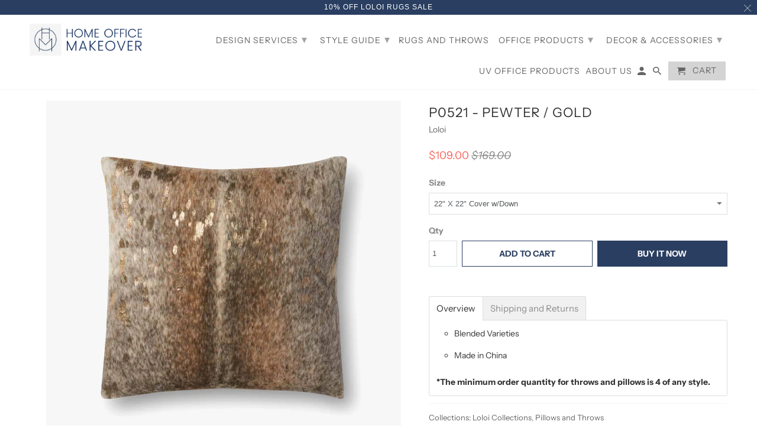

--- FILE ---
content_type: text/html; charset=utf-8
request_url: https://homeofficemakeover.com/products/p0521-pewter-gold
body_size: 21955
content:
<!DOCTYPE html>
<html lang="en">
  <head>
    <meta charset="utf-8">
    <meta http-equiv="cleartype" content="on">
    <meta name="robots" content="index,follow">

    
    <title>P0521 - PEWTER / GOLD - Home Office Makeover</title>

    
      <meta name="description" content="Overview Blended Varieties Made in China *The minimum order quantity for throws and pillows is 4 of any style. Shipping and Returns Delivery If no ship date is specified, in stock items will be shipped within 1-4 weeks of when the order is placed and payment terms have been approved by Home Office Makeover. Automatic a" />
    

    

<meta name="author" content="Home Office Makeover">
<meta property="og:url" content="https://homeofficemakeover.com/products/p0521-pewter-gold">
<meta property="og:site_name" content="Home Office Makeover">


  <meta property="og:type" content="product">
  <meta property="og:title" content="P0521 - PEWTER / GOLD">
  
    <meta property="og:image" content="http://homeofficemakeover.com/cdn/shop/products/P058P0521PWGOPIL3__5Bprimary_5D_1_1200x_e1c56814-ad4a-45ce-b3f8-62e0a6ef3507_600x.jpg?v=1557516137">
    <meta property="og:image:secure_url" content="https://homeofficemakeover.com/cdn/shop/products/P058P0521PWGOPIL3__5Bprimary_5D_1_1200x_e1c56814-ad4a-45ce-b3f8-62e0a6ef3507_600x.jpg?v=1557516137">
    
  
    <meta property="og:image" content="http://homeofficemakeover.com/cdn/shop/products/P058P0521PWGOPIL3__5Broomscene_5D_2_1200x_e0612e86-3c5a-47ab-8f62-f6e2a0c8afec_600x.jpg?v=1557516137">
    <meta property="og:image:secure_url" content="https://homeofficemakeover.com/cdn/shop/products/P058P0521PWGOPIL3__5Broomscene_5D_2_1200x_e0612e86-3c5a-47ab-8f62-f6e2a0c8afec_600x.jpg?v=1557516137">
    
  
    <meta property="og:image" content="http://homeofficemakeover.com/cdn/shop/products/P058P0521PWGOPIL3__5Broomscene_5D_3_1200x_af27eafc-2d62-441e-8cc9-1ed8a6eeed14_600x.jpg?v=1557516137">
    <meta property="og:image:secure_url" content="https://homeofficemakeover.com/cdn/shop/products/P058P0521PWGOPIL3__5Broomscene_5D_3_1200x_af27eafc-2d62-441e-8cc9-1ed8a6eeed14_600x.jpg?v=1557516137">
    
  
  <meta property="og:price:amount" content="79.00">
  <meta property="og:price:currency" content="USD">


  <meta property="og:description" content="Overview Blended Varieties Made in China *The minimum order quantity for throws and pillows is 4 of any style. Shipping and Returns Delivery If no ship date is specified, in stock items will be shipped within 1-4 weeks of when the order is placed and payment terms have been approved by Home Office Makeover. Automatic a">




  <meta name="twitter:site" content="@https://">

<meta name="twitter:card" content="summary">

  <meta name="twitter:title" content="P0521 - PEWTER / GOLD">
  <meta name="twitter:description" content="Overview Blended Varieties Made in China *The minimum order quantity for throws and pillows is 4 of any style. Shipping and Returns Delivery If no ship date is specified, in stock items will be shipped within 1-4 weeks of when the order is placed and payment terms have been approved by Home Office Makeover. Automatic acknowledgement is sent if a confirmation email address has been provided. No other notification will be sent. Backorders Once an order is processed, Home Office Makeover will notify customers of any back orders with an estimate time of arrival. The ETA is an estimate and no guarantee is made as to when the backorders will be ready to ship. Customers must indicate whether or not they want to be notified before back orders are shipped. Back ordered items received within 90 days of order date">
  <meta name="twitter:image" content="https://homeofficemakeover.com/cdn/shop/products/P058P0521PWGOPIL3__5Bprimary_5D_1_1200x_e1c56814-ad4a-45ce-b3f8-62e0a6ef3507_240x.jpg?v=1557516137">
  <meta name="twitter:image:width" content="240">
  <meta name="twitter:image:height" content="240">



    
    

    <!-- Mobile Specific Metas -->
    <meta name="HandheldFriendly" content="True">
    <meta name="MobileOptimized" content="320">
    <meta name="viewport" content="width=device-width,initial-scale=1">
    <meta name="theme-color" content="#ffffff">

    <!-- Stylesheets for Retina 4.5.7 -->
    <link href="//homeofficemakeover.com/cdn/shop/t/13/assets/styles.scss.css?v=33886112458450753671759252126" rel="stylesheet" type="text/css" media="all" />
    <!--[if lte IE 9]>
      <link href="//homeofficemakeover.com/cdn/shop/t/13/assets/ie.css?v=16370617434440559491556580143" rel="stylesheet" type="text/css" media="all" />
    <![endif]-->

     
      <link rel="shortcut icon" type="image/x-icon" href="//homeofficemakeover.com/cdn/shop/files/favicon_180x180.png?v=1613678601">
      <link rel="apple-touch-icon" href="//homeofficemakeover.com/cdn/shop/files/favicon_180x180.png?v=1613678601"/>
      <link rel="apple-touch-icon" sizes="72x72" href="//homeofficemakeover.com/cdn/shop/files/favicon_72x72.png?v=1613678601"/>
      <link rel="apple-touch-icon" sizes="114x114" href="//homeofficemakeover.com/cdn/shop/files/favicon_114x114.png?v=1613678601"/>
      <link rel="apple-touch-icon" sizes="180x180" href="//homeofficemakeover.com/cdn/shop/files/favicon_180x180.png?v=1613678601"/>
      <link rel="apple-touch-icon" sizes="228x228" href="//homeofficemakeover.com/cdn/shop/files/favicon_228x228.png?v=1613678601"/>
    

    <link rel="canonical" href="https://homeofficemakeover.com/products/p0521-pewter-gold" />

    

    <script src="//homeofficemakeover.com/cdn/shop/t/13/assets/app.js?v=143943265299818751731558079392" type="text/javascript"></script>
    <script>window.performance && window.performance.mark && window.performance.mark('shopify.content_for_header.start');</script><meta name="google-site-verification" content="r2etUigqzgxUnhVsIqKRrN2rfi3OHtJ5n3Wmr_4gyog">
<meta id="shopify-digital-wallet" name="shopify-digital-wallet" content="/1812725806/digital_wallets/dialog">
<meta name="shopify-checkout-api-token" content="ac500087fbf8198ec542aeb52b7d8638">
<meta id="in-context-paypal-metadata" data-shop-id="1812725806" data-venmo-supported="true" data-environment="production" data-locale="en_US" data-paypal-v4="true" data-currency="USD">
<link rel="alternate" type="application/json+oembed" href="https://homeofficemakeover.com/products/p0521-pewter-gold.oembed">
<script async="async" src="/checkouts/internal/preloads.js?locale=en-US"></script>
<script id="shopify-features" type="application/json">{"accessToken":"ac500087fbf8198ec542aeb52b7d8638","betas":["rich-media-storefront-analytics"],"domain":"homeofficemakeover.com","predictiveSearch":true,"shopId":1812725806,"locale":"en"}</script>
<script>var Shopify = Shopify || {};
Shopify.shop = "homeofficemakeover-com.myshopify.com";
Shopify.locale = "en";
Shopify.currency = {"active":"USD","rate":"1.0"};
Shopify.country = "US";
Shopify.theme = {"name":"HOM 4.29","id":36393418798,"schema_name":"Retina","schema_version":"4.5.7","theme_store_id":601,"role":"main"};
Shopify.theme.handle = "null";
Shopify.theme.style = {"id":null,"handle":null};
Shopify.cdnHost = "homeofficemakeover.com/cdn";
Shopify.routes = Shopify.routes || {};
Shopify.routes.root = "/";</script>
<script type="module">!function(o){(o.Shopify=o.Shopify||{}).modules=!0}(window);</script>
<script>!function(o){function n(){var o=[];function n(){o.push(Array.prototype.slice.apply(arguments))}return n.q=o,n}var t=o.Shopify=o.Shopify||{};t.loadFeatures=n(),t.autoloadFeatures=n()}(window);</script>
<script id="shop-js-analytics" type="application/json">{"pageType":"product"}</script>
<script defer="defer" async type="module" src="//homeofficemakeover.com/cdn/shopifycloud/shop-js/modules/v2/client.init-shop-cart-sync_BdyHc3Nr.en.esm.js"></script>
<script defer="defer" async type="module" src="//homeofficemakeover.com/cdn/shopifycloud/shop-js/modules/v2/chunk.common_Daul8nwZ.esm.js"></script>
<script type="module">
  await import("//homeofficemakeover.com/cdn/shopifycloud/shop-js/modules/v2/client.init-shop-cart-sync_BdyHc3Nr.en.esm.js");
await import("//homeofficemakeover.com/cdn/shopifycloud/shop-js/modules/v2/chunk.common_Daul8nwZ.esm.js");

  window.Shopify.SignInWithShop?.initShopCartSync?.({"fedCMEnabled":true,"windoidEnabled":true});

</script>
<script>(function() {
  var isLoaded = false;
  function asyncLoad() {
    if (isLoaded) return;
    isLoaded = true;
    var urls = ["\/\/www.powr.io\/powr.js?powr-token=homeofficemakeover-com.myshopify.com\u0026external-type=shopify\u0026shop=homeofficemakeover-com.myshopify.com","\/\/www.powr.io\/powr.js?powr-token=homeofficemakeover-com.myshopify.com\u0026external-type=shopify\u0026shop=homeofficemakeover-com.myshopify.com","\/\/shopify.privy.com\/widget.js?shop=homeofficemakeover-com.myshopify.com","\/\/cdn.shopify.com\/proxy\/5fad3c43cf39fc76ee3abe9a1e676449dab560ef2e7b464cb46df30603dcc8d0\/static.cdn.printful.com\/static\/js\/external\/shopify-product-customizer.js?v=0.28\u0026shop=homeofficemakeover-com.myshopify.com\u0026sp-cache-control=cHVibGljLCBtYXgtYWdlPTkwMA","https:\/\/static.klaviyo.com\/onsite\/js\/KUHjKM\/klaviyo.js?company_id=KUHjKM\u0026shop=homeofficemakeover-com.myshopify.com"];
    for (var i = 0; i < urls.length; i++) {
      var s = document.createElement('script');
      s.type = 'text/javascript';
      s.async = true;
      s.src = urls[i];
      var x = document.getElementsByTagName('script')[0];
      x.parentNode.insertBefore(s, x);
    }
  };
  if(window.attachEvent) {
    window.attachEvent('onload', asyncLoad);
  } else {
    window.addEventListener('load', asyncLoad, false);
  }
})();</script>
<script id="__st">var __st={"a":1812725806,"offset":-28800,"reqid":"03165e48-39a1-45b5-9306-f7264418213e-1768991101","pageurl":"homeofficemakeover.com\/products\/p0521-pewter-gold","u":"9d9492cde92f","p":"product","rtyp":"product","rid":1781460271150};</script>
<script>window.ShopifyPaypalV4VisibilityTracking = true;</script>
<script id="captcha-bootstrap">!function(){'use strict';const t='contact',e='account',n='new_comment',o=[[t,t],['blogs',n],['comments',n],[t,'customer']],c=[[e,'customer_login'],[e,'guest_login'],[e,'recover_customer_password'],[e,'create_customer']],r=t=>t.map((([t,e])=>`form[action*='/${t}']:not([data-nocaptcha='true']) input[name='form_type'][value='${e}']`)).join(','),a=t=>()=>t?[...document.querySelectorAll(t)].map((t=>t.form)):[];function s(){const t=[...o],e=r(t);return a(e)}const i='password',u='form_key',d=['recaptcha-v3-token','g-recaptcha-response','h-captcha-response',i],f=()=>{try{return window.sessionStorage}catch{return}},m='__shopify_v',_=t=>t.elements[u];function p(t,e,n=!1){try{const o=window.sessionStorage,c=JSON.parse(o.getItem(e)),{data:r}=function(t){const{data:e,action:n}=t;return t[m]||n?{data:e,action:n}:{data:t,action:n}}(c);for(const[e,n]of Object.entries(r))t.elements[e]&&(t.elements[e].value=n);n&&o.removeItem(e)}catch(o){console.error('form repopulation failed',{error:o})}}const l='form_type',E='cptcha';function T(t){t.dataset[E]=!0}const w=window,h=w.document,L='Shopify',v='ce_forms',y='captcha';let A=!1;((t,e)=>{const n=(g='f06e6c50-85a8-45c8-87d0-21a2b65856fe',I='https://cdn.shopify.com/shopifycloud/storefront-forms-hcaptcha/ce_storefront_forms_captcha_hcaptcha.v1.5.2.iife.js',D={infoText:'Protected by hCaptcha',privacyText:'Privacy',termsText:'Terms'},(t,e,n)=>{const o=w[L][v],c=o.bindForm;if(c)return c(t,g,e,D).then(n);var r;o.q.push([[t,g,e,D],n]),r=I,A||(h.body.append(Object.assign(h.createElement('script'),{id:'captcha-provider',async:!0,src:r})),A=!0)});var g,I,D;w[L]=w[L]||{},w[L][v]=w[L][v]||{},w[L][v].q=[],w[L][y]=w[L][y]||{},w[L][y].protect=function(t,e){n(t,void 0,e),T(t)},Object.freeze(w[L][y]),function(t,e,n,w,h,L){const[v,y,A,g]=function(t,e,n){const i=e?o:[],u=t?c:[],d=[...i,...u],f=r(d),m=r(i),_=r(d.filter((([t,e])=>n.includes(e))));return[a(f),a(m),a(_),s()]}(w,h,L),I=t=>{const e=t.target;return e instanceof HTMLFormElement?e:e&&e.form},D=t=>v().includes(t);t.addEventListener('submit',(t=>{const e=I(t);if(!e)return;const n=D(e)&&!e.dataset.hcaptchaBound&&!e.dataset.recaptchaBound,o=_(e),c=g().includes(e)&&(!o||!o.value);(n||c)&&t.preventDefault(),c&&!n&&(function(t){try{if(!f())return;!function(t){const e=f();if(!e)return;const n=_(t);if(!n)return;const o=n.value;o&&e.removeItem(o)}(t);const e=Array.from(Array(32),(()=>Math.random().toString(36)[2])).join('');!function(t,e){_(t)||t.append(Object.assign(document.createElement('input'),{type:'hidden',name:u})),t.elements[u].value=e}(t,e),function(t,e){const n=f();if(!n)return;const o=[...t.querySelectorAll(`input[type='${i}']`)].map((({name:t})=>t)),c=[...d,...o],r={};for(const[a,s]of new FormData(t).entries())c.includes(a)||(r[a]=s);n.setItem(e,JSON.stringify({[m]:1,action:t.action,data:r}))}(t,e)}catch(e){console.error('failed to persist form',e)}}(e),e.submit())}));const S=(t,e)=>{t&&!t.dataset[E]&&(n(t,e.some((e=>e===t))),T(t))};for(const o of['focusin','change'])t.addEventListener(o,(t=>{const e=I(t);D(e)&&S(e,y())}));const B=e.get('form_key'),M=e.get(l),P=B&&M;t.addEventListener('DOMContentLoaded',(()=>{const t=y();if(P)for(const e of t)e.elements[l].value===M&&p(e,B);[...new Set([...A(),...v().filter((t=>'true'===t.dataset.shopifyCaptcha))])].forEach((e=>S(e,t)))}))}(h,new URLSearchParams(w.location.search),n,t,e,['guest_login'])})(!0,!0)}();</script>
<script integrity="sha256-4kQ18oKyAcykRKYeNunJcIwy7WH5gtpwJnB7kiuLZ1E=" data-source-attribution="shopify.loadfeatures" defer="defer" src="//homeofficemakeover.com/cdn/shopifycloud/storefront/assets/storefront/load_feature-a0a9edcb.js" crossorigin="anonymous"></script>
<script data-source-attribution="shopify.dynamic_checkout.dynamic.init">var Shopify=Shopify||{};Shopify.PaymentButton=Shopify.PaymentButton||{isStorefrontPortableWallets:!0,init:function(){window.Shopify.PaymentButton.init=function(){};var t=document.createElement("script");t.src="https://homeofficemakeover.com/cdn/shopifycloud/portable-wallets/latest/portable-wallets.en.js",t.type="module",document.head.appendChild(t)}};
</script>
<script data-source-attribution="shopify.dynamic_checkout.buyer_consent">
  function portableWalletsHideBuyerConsent(e){var t=document.getElementById("shopify-buyer-consent"),n=document.getElementById("shopify-subscription-policy-button");t&&n&&(t.classList.add("hidden"),t.setAttribute("aria-hidden","true"),n.removeEventListener("click",e))}function portableWalletsShowBuyerConsent(e){var t=document.getElementById("shopify-buyer-consent"),n=document.getElementById("shopify-subscription-policy-button");t&&n&&(t.classList.remove("hidden"),t.removeAttribute("aria-hidden"),n.addEventListener("click",e))}window.Shopify?.PaymentButton&&(window.Shopify.PaymentButton.hideBuyerConsent=portableWalletsHideBuyerConsent,window.Shopify.PaymentButton.showBuyerConsent=portableWalletsShowBuyerConsent);
</script>
<script>
  function portableWalletsCleanup(e){e&&e.src&&console.error("Failed to load portable wallets script "+e.src);var t=document.querySelectorAll("shopify-accelerated-checkout .shopify-payment-button__skeleton, shopify-accelerated-checkout-cart .wallet-cart-button__skeleton"),e=document.getElementById("shopify-buyer-consent");for(let e=0;e<t.length;e++)t[e].remove();e&&e.remove()}function portableWalletsNotLoadedAsModule(e){e instanceof ErrorEvent&&"string"==typeof e.message&&e.message.includes("import.meta")&&"string"==typeof e.filename&&e.filename.includes("portable-wallets")&&(window.removeEventListener("error",portableWalletsNotLoadedAsModule),window.Shopify.PaymentButton.failedToLoad=e,"loading"===document.readyState?document.addEventListener("DOMContentLoaded",window.Shopify.PaymentButton.init):window.Shopify.PaymentButton.init())}window.addEventListener("error",portableWalletsNotLoadedAsModule);
</script>

<script type="module" src="https://homeofficemakeover.com/cdn/shopifycloud/portable-wallets/latest/portable-wallets.en.js" onError="portableWalletsCleanup(this)" crossorigin="anonymous"></script>
<script nomodule>
  document.addEventListener("DOMContentLoaded", portableWalletsCleanup);
</script>

<link id="shopify-accelerated-checkout-styles" rel="stylesheet" media="screen" href="https://homeofficemakeover.com/cdn/shopifycloud/portable-wallets/latest/accelerated-checkout-backwards-compat.css" crossorigin="anonymous">
<style id="shopify-accelerated-checkout-cart">
        #shopify-buyer-consent {
  margin-top: 1em;
  display: inline-block;
  width: 100%;
}

#shopify-buyer-consent.hidden {
  display: none;
}

#shopify-subscription-policy-button {
  background: none;
  border: none;
  padding: 0;
  text-decoration: underline;
  font-size: inherit;
  cursor: pointer;
}

#shopify-subscription-policy-button::before {
  box-shadow: none;
}

      </style>

<script>window.performance && window.performance.mark && window.performance.mark('shopify.content_for_header.end');</script>

    <noscript>
      <style>
        img.lazyload[data-sizes="auto"] {
          display: none !important;
        }
        .lazyload--mirage+.transition-helper {
          display: none;
        }
        .image__fallback {
          width: 100vw;
          display: block !important;
          max-width: 100vw !important;
          margin-bottom: 0;
        }
        .product_section:not(.product_slideshow_animation--slide) .flexslider.product_gallery .slides li {
          display: block !important;
        }
        .no-js-only {
          display: inherit !important;
        }
        .icon-cart.cart-button {
          display: none;
        }
        .lazyload {
          opacity: 1;
          -webkit-filter: blur(0);
          filter: blur(0);
        }
        .animate_right,
        .animate_left,
        .animate_up,
        .animate_down {
          opacity: 1;
        }
        .flexslider .slides>li {
          display: block;
        }
        .product_section .product_form {
          opacity: 1;
        }
        .multi_select,
        form .select {
          display: block !important;
        }
        .swatch_options {
          display: none;
        }
        .primary_logo {
          display: block;
        }
      </style>
    </noscript>
    <meta name="google-site-verification" content="r2etUigqzgxUnhVsIqKRrN2rfi3OHtJ5n3Wmr_4gyog" />

  <link href="https://monorail-edge.shopifysvc.com" rel="dns-prefetch">
<script>(function(){if ("sendBeacon" in navigator && "performance" in window) {try {var session_token_from_headers = performance.getEntriesByType('navigation')[0].serverTiming.find(x => x.name == '_s').description;} catch {var session_token_from_headers = undefined;}var session_cookie_matches = document.cookie.match(/_shopify_s=([^;]*)/);var session_token_from_cookie = session_cookie_matches && session_cookie_matches.length === 2 ? session_cookie_matches[1] : "";var session_token = session_token_from_headers || session_token_from_cookie || "";function handle_abandonment_event(e) {var entries = performance.getEntries().filter(function(entry) {return /monorail-edge.shopifysvc.com/.test(entry.name);});if (!window.abandonment_tracked && entries.length === 0) {window.abandonment_tracked = true;var currentMs = Date.now();var navigation_start = performance.timing.navigationStart;var payload = {shop_id: 1812725806,url: window.location.href,navigation_start,duration: currentMs - navigation_start,session_token,page_type: "product"};window.navigator.sendBeacon("https://monorail-edge.shopifysvc.com/v1/produce", JSON.stringify({schema_id: "online_store_buyer_site_abandonment/1.1",payload: payload,metadata: {event_created_at_ms: currentMs,event_sent_at_ms: currentMs}}));}}window.addEventListener('pagehide', handle_abandonment_event);}}());</script>
<script id="web-pixels-manager-setup">(function e(e,d,r,n,o){if(void 0===o&&(o={}),!Boolean(null===(a=null===(i=window.Shopify)||void 0===i?void 0:i.analytics)||void 0===a?void 0:a.replayQueue)){var i,a;window.Shopify=window.Shopify||{};var t=window.Shopify;t.analytics=t.analytics||{};var s=t.analytics;s.replayQueue=[],s.publish=function(e,d,r){return s.replayQueue.push([e,d,r]),!0};try{self.performance.mark("wpm:start")}catch(e){}var l=function(){var e={modern:/Edge?\/(1{2}[4-9]|1[2-9]\d|[2-9]\d{2}|\d{4,})\.\d+(\.\d+|)|Firefox\/(1{2}[4-9]|1[2-9]\d|[2-9]\d{2}|\d{4,})\.\d+(\.\d+|)|Chrom(ium|e)\/(9{2}|\d{3,})\.\d+(\.\d+|)|(Maci|X1{2}).+ Version\/(15\.\d+|(1[6-9]|[2-9]\d|\d{3,})\.\d+)([,.]\d+|)( \(\w+\)|)( Mobile\/\w+|) Safari\/|Chrome.+OPR\/(9{2}|\d{3,})\.\d+\.\d+|(CPU[ +]OS|iPhone[ +]OS|CPU[ +]iPhone|CPU IPhone OS|CPU iPad OS)[ +]+(15[._]\d+|(1[6-9]|[2-9]\d|\d{3,})[._]\d+)([._]\d+|)|Android:?[ /-](13[3-9]|1[4-9]\d|[2-9]\d{2}|\d{4,})(\.\d+|)(\.\d+|)|Android.+Firefox\/(13[5-9]|1[4-9]\d|[2-9]\d{2}|\d{4,})\.\d+(\.\d+|)|Android.+Chrom(ium|e)\/(13[3-9]|1[4-9]\d|[2-9]\d{2}|\d{4,})\.\d+(\.\d+|)|SamsungBrowser\/([2-9]\d|\d{3,})\.\d+/,legacy:/Edge?\/(1[6-9]|[2-9]\d|\d{3,})\.\d+(\.\d+|)|Firefox\/(5[4-9]|[6-9]\d|\d{3,})\.\d+(\.\d+|)|Chrom(ium|e)\/(5[1-9]|[6-9]\d|\d{3,})\.\d+(\.\d+|)([\d.]+$|.*Safari\/(?![\d.]+ Edge\/[\d.]+$))|(Maci|X1{2}).+ Version\/(10\.\d+|(1[1-9]|[2-9]\d|\d{3,})\.\d+)([,.]\d+|)( \(\w+\)|)( Mobile\/\w+|) Safari\/|Chrome.+OPR\/(3[89]|[4-9]\d|\d{3,})\.\d+\.\d+|(CPU[ +]OS|iPhone[ +]OS|CPU[ +]iPhone|CPU IPhone OS|CPU iPad OS)[ +]+(10[._]\d+|(1[1-9]|[2-9]\d|\d{3,})[._]\d+)([._]\d+|)|Android:?[ /-](13[3-9]|1[4-9]\d|[2-9]\d{2}|\d{4,})(\.\d+|)(\.\d+|)|Mobile Safari.+OPR\/([89]\d|\d{3,})\.\d+\.\d+|Android.+Firefox\/(13[5-9]|1[4-9]\d|[2-9]\d{2}|\d{4,})\.\d+(\.\d+|)|Android.+Chrom(ium|e)\/(13[3-9]|1[4-9]\d|[2-9]\d{2}|\d{4,})\.\d+(\.\d+|)|Android.+(UC? ?Browser|UCWEB|U3)[ /]?(15\.([5-9]|\d{2,})|(1[6-9]|[2-9]\d|\d{3,})\.\d+)\.\d+|SamsungBrowser\/(5\.\d+|([6-9]|\d{2,})\.\d+)|Android.+MQ{2}Browser\/(14(\.(9|\d{2,})|)|(1[5-9]|[2-9]\d|\d{3,})(\.\d+|))(\.\d+|)|K[Aa][Ii]OS\/(3\.\d+|([4-9]|\d{2,})\.\d+)(\.\d+|)/},d=e.modern,r=e.legacy,n=navigator.userAgent;return n.match(d)?"modern":n.match(r)?"legacy":"unknown"}(),u="modern"===l?"modern":"legacy",c=(null!=n?n:{modern:"",legacy:""})[u],f=function(e){return[e.baseUrl,"/wpm","/b",e.hashVersion,"modern"===e.buildTarget?"m":"l",".js"].join("")}({baseUrl:d,hashVersion:r,buildTarget:u}),m=function(e){var d=e.version,r=e.bundleTarget,n=e.surface,o=e.pageUrl,i=e.monorailEndpoint;return{emit:function(e){var a=e.status,t=e.errorMsg,s=(new Date).getTime(),l=JSON.stringify({metadata:{event_sent_at_ms:s},events:[{schema_id:"web_pixels_manager_load/3.1",payload:{version:d,bundle_target:r,page_url:o,status:a,surface:n,error_msg:t},metadata:{event_created_at_ms:s}}]});if(!i)return console&&console.warn&&console.warn("[Web Pixels Manager] No Monorail endpoint provided, skipping logging."),!1;try{return self.navigator.sendBeacon.bind(self.navigator)(i,l)}catch(e){}var u=new XMLHttpRequest;try{return u.open("POST",i,!0),u.setRequestHeader("Content-Type","text/plain"),u.send(l),!0}catch(e){return console&&console.warn&&console.warn("[Web Pixels Manager] Got an unhandled error while logging to Monorail."),!1}}}}({version:r,bundleTarget:l,surface:e.surface,pageUrl:self.location.href,monorailEndpoint:e.monorailEndpoint});try{o.browserTarget=l,function(e){var d=e.src,r=e.async,n=void 0===r||r,o=e.onload,i=e.onerror,a=e.sri,t=e.scriptDataAttributes,s=void 0===t?{}:t,l=document.createElement("script"),u=document.querySelector("head"),c=document.querySelector("body");if(l.async=n,l.src=d,a&&(l.integrity=a,l.crossOrigin="anonymous"),s)for(var f in s)if(Object.prototype.hasOwnProperty.call(s,f))try{l.dataset[f]=s[f]}catch(e){}if(o&&l.addEventListener("load",o),i&&l.addEventListener("error",i),u)u.appendChild(l);else{if(!c)throw new Error("Did not find a head or body element to append the script");c.appendChild(l)}}({src:f,async:!0,onload:function(){if(!function(){var e,d;return Boolean(null===(d=null===(e=window.Shopify)||void 0===e?void 0:e.analytics)||void 0===d?void 0:d.initialized)}()){var d=window.webPixelsManager.init(e)||void 0;if(d){var r=window.Shopify.analytics;r.replayQueue.forEach((function(e){var r=e[0],n=e[1],o=e[2];d.publishCustomEvent(r,n,o)})),r.replayQueue=[],r.publish=d.publishCustomEvent,r.visitor=d.visitor,r.initialized=!0}}},onerror:function(){return m.emit({status:"failed",errorMsg:"".concat(f," has failed to load")})},sri:function(e){var d=/^sha384-[A-Za-z0-9+/=]+$/;return"string"==typeof e&&d.test(e)}(c)?c:"",scriptDataAttributes:o}),m.emit({status:"loading"})}catch(e){m.emit({status:"failed",errorMsg:(null==e?void 0:e.message)||"Unknown error"})}}})({shopId: 1812725806,storefrontBaseUrl: "https://homeofficemakeover.com",extensionsBaseUrl: "https://extensions.shopifycdn.com/cdn/shopifycloud/web-pixels-manager",monorailEndpoint: "https://monorail-edge.shopifysvc.com/unstable/produce_batch",surface: "storefront-renderer",enabledBetaFlags: ["2dca8a86"],webPixelsConfigList: [{"id":"426574062","configuration":"{\"config\":\"{\\\"pixel_id\\\":\\\"AW-756119419\\\",\\\"target_country\\\":\\\"US\\\",\\\"gtag_events\\\":[{\\\"type\\\":\\\"search\\\",\\\"action_label\\\":\\\"AW-756119419\\\/3hHTCKmU-6UBEPvuxegC\\\"},{\\\"type\\\":\\\"begin_checkout\\\",\\\"action_label\\\":\\\"AW-756119419\\\/rq7ICLuL-6UBEPvuxegC\\\"},{\\\"type\\\":\\\"view_item\\\",\\\"action_label\\\":[\\\"AW-756119419\\\/jq3lCLWL-6UBEPvuxegC\\\",\\\"MC-Y91JWBXNYN\\\"]},{\\\"type\\\":\\\"purchase\\\",\\\"action_label\\\":[\\\"AW-756119419\\\/yts1CLKL-6UBEPvuxegC\\\",\\\"MC-Y91JWBXNYN\\\"]},{\\\"type\\\":\\\"page_view\\\",\\\"action_label\\\":[\\\"AW-756119419\\\/q1Z2CK-L-6UBEPvuxegC\\\",\\\"MC-Y91JWBXNYN\\\"]},{\\\"type\\\":\\\"add_payment_info\\\",\\\"action_label\\\":\\\"AW-756119419\\\/G5ZtCKyU-6UBEPvuxegC\\\"},{\\\"type\\\":\\\"add_to_cart\\\",\\\"action_label\\\":\\\"AW-756119419\\\/jKDACLiL-6UBEPvuxegC\\\"}],\\\"enable_monitoring_mode\\\":false}\"}","eventPayloadVersion":"v1","runtimeContext":"OPEN","scriptVersion":"b2a88bafab3e21179ed38636efcd8a93","type":"APP","apiClientId":1780363,"privacyPurposes":[],"dataSharingAdjustments":{"protectedCustomerApprovalScopes":["read_customer_address","read_customer_email","read_customer_name","read_customer_personal_data","read_customer_phone"]}},{"id":"162726126","configuration":"{\"pixel_id\":\"309063086683335\",\"pixel_type\":\"facebook_pixel\",\"metaapp_system_user_token\":\"-\"}","eventPayloadVersion":"v1","runtimeContext":"OPEN","scriptVersion":"ca16bc87fe92b6042fbaa3acc2fbdaa6","type":"APP","apiClientId":2329312,"privacyPurposes":["ANALYTICS","MARKETING","SALE_OF_DATA"],"dataSharingAdjustments":{"protectedCustomerApprovalScopes":["read_customer_address","read_customer_email","read_customer_name","read_customer_personal_data","read_customer_phone"]}},{"id":"60817646","eventPayloadVersion":"v1","runtimeContext":"LAX","scriptVersion":"1","type":"CUSTOM","privacyPurposes":["MARKETING"],"name":"Meta pixel (migrated)"},{"id":"shopify-app-pixel","configuration":"{}","eventPayloadVersion":"v1","runtimeContext":"STRICT","scriptVersion":"0450","apiClientId":"shopify-pixel","type":"APP","privacyPurposes":["ANALYTICS","MARKETING"]},{"id":"shopify-custom-pixel","eventPayloadVersion":"v1","runtimeContext":"LAX","scriptVersion":"0450","apiClientId":"shopify-pixel","type":"CUSTOM","privacyPurposes":["ANALYTICS","MARKETING"]}],isMerchantRequest: false,initData: {"shop":{"name":"Home Office Makeover","paymentSettings":{"currencyCode":"USD"},"myshopifyDomain":"homeofficemakeover-com.myshopify.com","countryCode":"US","storefrontUrl":"https:\/\/homeofficemakeover.com"},"customer":null,"cart":null,"checkout":null,"productVariants":[{"price":{"amount":109.0,"currencyCode":"USD"},"product":{"title":"P0521 - PEWTER \/ GOLD","vendor":"Loloi","id":"1781460271150","untranslatedTitle":"P0521 - PEWTER \/ GOLD","url":"\/products\/p0521-pewter-gold","type":"Pillows"},"id":"16390014205998","image":{"src":"\/\/homeofficemakeover.com\/cdn\/shop\/products\/P058P0521PWGOPIL3__5Bprimary_5D_1_1200x_e1c56814-ad4a-45ce-b3f8-62e0a6ef3507.jpg?v=1557516137"},"sku":"DSETP0521PWGOPIL3","title":"22\" X 22\" Cover w\/Down","untranslatedTitle":"22\" X 22\" Cover w\/Down"},{"price":{"amount":79.0,"currencyCode":"USD"},"product":{"title":"P0521 - PEWTER \/ GOLD","vendor":"Loloi","id":"1781460271150","untranslatedTitle":"P0521 - PEWTER \/ GOLD","url":"\/products\/p0521-pewter-gold","type":"Pillows"},"id":"16390014238766","image":{"src":"\/\/homeofficemakeover.com\/cdn\/shop\/products\/P058P0521PWGOPIL3__5Bprimary_5D_1_1200x_e1c56814-ad4a-45ce-b3f8-62e0a6ef3507.jpg?v=1557516137"},"sku":"P058P0521PWGOPIL3","title":"22\" X 22\" Cover Only","untranslatedTitle":"22\" X 22\" Cover Only"},{"price":{"amount":99.0,"currencyCode":"USD"},"product":{"title":"P0521 - PEWTER \/ GOLD","vendor":"Loloi","id":"1781460271150","untranslatedTitle":"P0521 - PEWTER \/ GOLD","url":"\/products\/p0521-pewter-gold","type":"Pillows"},"id":"16390014271534","image":{"src":"\/\/homeofficemakeover.com\/cdn\/shop\/products\/P058P0521PWGOPIL3__5Bprimary_5D_1_1200x_e1c56814-ad4a-45ce-b3f8-62e0a6ef3507.jpg?v=1557516137"},"sku":"PSETP0521PWGOPIL3","title":"22\" X 22\" Cover w\/Poly","untranslatedTitle":"22\" X 22\" Cover w\/Poly"}],"purchasingCompany":null},},"https://homeofficemakeover.com/cdn","fcfee988w5aeb613cpc8e4bc33m6693e112",{"modern":"","legacy":""},{"shopId":"1812725806","storefrontBaseUrl":"https:\/\/homeofficemakeover.com","extensionBaseUrl":"https:\/\/extensions.shopifycdn.com\/cdn\/shopifycloud\/web-pixels-manager","surface":"storefront-renderer","enabledBetaFlags":"[\"2dca8a86\"]","isMerchantRequest":"false","hashVersion":"fcfee988w5aeb613cpc8e4bc33m6693e112","publish":"custom","events":"[[\"page_viewed\",{}],[\"product_viewed\",{\"productVariant\":{\"price\":{\"amount\":109.0,\"currencyCode\":\"USD\"},\"product\":{\"title\":\"P0521 - PEWTER \/ GOLD\",\"vendor\":\"Loloi\",\"id\":\"1781460271150\",\"untranslatedTitle\":\"P0521 - PEWTER \/ GOLD\",\"url\":\"\/products\/p0521-pewter-gold\",\"type\":\"Pillows\"},\"id\":\"16390014205998\",\"image\":{\"src\":\"\/\/homeofficemakeover.com\/cdn\/shop\/products\/P058P0521PWGOPIL3__5Bprimary_5D_1_1200x_e1c56814-ad4a-45ce-b3f8-62e0a6ef3507.jpg?v=1557516137\"},\"sku\":\"DSETP0521PWGOPIL3\",\"title\":\"22\\\" X 22\\\" Cover w\/Down\",\"untranslatedTitle\":\"22\\\" X 22\\\" Cover w\/Down\"}}]]"});</script><script>
  window.ShopifyAnalytics = window.ShopifyAnalytics || {};
  window.ShopifyAnalytics.meta = window.ShopifyAnalytics.meta || {};
  window.ShopifyAnalytics.meta.currency = 'USD';
  var meta = {"product":{"id":1781460271150,"gid":"gid:\/\/shopify\/Product\/1781460271150","vendor":"Loloi","type":"Pillows","handle":"p0521-pewter-gold","variants":[{"id":16390014205998,"price":10900,"name":"P0521 - PEWTER \/ GOLD - 22\" X 22\" Cover w\/Down","public_title":"22\" X 22\" Cover w\/Down","sku":"DSETP0521PWGOPIL3"},{"id":16390014238766,"price":7900,"name":"P0521 - PEWTER \/ GOLD - 22\" X 22\" Cover Only","public_title":"22\" X 22\" Cover Only","sku":"P058P0521PWGOPIL3"},{"id":16390014271534,"price":9900,"name":"P0521 - PEWTER \/ GOLD - 22\" X 22\" Cover w\/Poly","public_title":"22\" X 22\" Cover w\/Poly","sku":"PSETP0521PWGOPIL3"}],"remote":false},"page":{"pageType":"product","resourceType":"product","resourceId":1781460271150,"requestId":"03165e48-39a1-45b5-9306-f7264418213e-1768991101"}};
  for (var attr in meta) {
    window.ShopifyAnalytics.meta[attr] = meta[attr];
  }
</script>
<script class="analytics">
  (function () {
    var customDocumentWrite = function(content) {
      var jquery = null;

      if (window.jQuery) {
        jquery = window.jQuery;
      } else if (window.Checkout && window.Checkout.$) {
        jquery = window.Checkout.$;
      }

      if (jquery) {
        jquery('body').append(content);
      }
    };

    var hasLoggedConversion = function(token) {
      if (token) {
        return document.cookie.indexOf('loggedConversion=' + token) !== -1;
      }
      return false;
    }

    var setCookieIfConversion = function(token) {
      if (token) {
        var twoMonthsFromNow = new Date(Date.now());
        twoMonthsFromNow.setMonth(twoMonthsFromNow.getMonth() + 2);

        document.cookie = 'loggedConversion=' + token + '; expires=' + twoMonthsFromNow;
      }
    }

    var trekkie = window.ShopifyAnalytics.lib = window.trekkie = window.trekkie || [];
    if (trekkie.integrations) {
      return;
    }
    trekkie.methods = [
      'identify',
      'page',
      'ready',
      'track',
      'trackForm',
      'trackLink'
    ];
    trekkie.factory = function(method) {
      return function() {
        var args = Array.prototype.slice.call(arguments);
        args.unshift(method);
        trekkie.push(args);
        return trekkie;
      };
    };
    for (var i = 0; i < trekkie.methods.length; i++) {
      var key = trekkie.methods[i];
      trekkie[key] = trekkie.factory(key);
    }
    trekkie.load = function(config) {
      trekkie.config = config || {};
      trekkie.config.initialDocumentCookie = document.cookie;
      var first = document.getElementsByTagName('script')[0];
      var script = document.createElement('script');
      script.type = 'text/javascript';
      script.onerror = function(e) {
        var scriptFallback = document.createElement('script');
        scriptFallback.type = 'text/javascript';
        scriptFallback.onerror = function(error) {
                var Monorail = {
      produce: function produce(monorailDomain, schemaId, payload) {
        var currentMs = new Date().getTime();
        var event = {
          schema_id: schemaId,
          payload: payload,
          metadata: {
            event_created_at_ms: currentMs,
            event_sent_at_ms: currentMs
          }
        };
        return Monorail.sendRequest("https://" + monorailDomain + "/v1/produce", JSON.stringify(event));
      },
      sendRequest: function sendRequest(endpointUrl, payload) {
        // Try the sendBeacon API
        if (window && window.navigator && typeof window.navigator.sendBeacon === 'function' && typeof window.Blob === 'function' && !Monorail.isIos12()) {
          var blobData = new window.Blob([payload], {
            type: 'text/plain'
          });

          if (window.navigator.sendBeacon(endpointUrl, blobData)) {
            return true;
          } // sendBeacon was not successful

        } // XHR beacon

        var xhr = new XMLHttpRequest();

        try {
          xhr.open('POST', endpointUrl);
          xhr.setRequestHeader('Content-Type', 'text/plain');
          xhr.send(payload);
        } catch (e) {
          console.log(e);
        }

        return false;
      },
      isIos12: function isIos12() {
        return window.navigator.userAgent.lastIndexOf('iPhone; CPU iPhone OS 12_') !== -1 || window.navigator.userAgent.lastIndexOf('iPad; CPU OS 12_') !== -1;
      }
    };
    Monorail.produce('monorail-edge.shopifysvc.com',
      'trekkie_storefront_load_errors/1.1',
      {shop_id: 1812725806,
      theme_id: 36393418798,
      app_name: "storefront",
      context_url: window.location.href,
      source_url: "//homeofficemakeover.com/cdn/s/trekkie.storefront.cd680fe47e6c39ca5d5df5f0a32d569bc48c0f27.min.js"});

        };
        scriptFallback.async = true;
        scriptFallback.src = '//homeofficemakeover.com/cdn/s/trekkie.storefront.cd680fe47e6c39ca5d5df5f0a32d569bc48c0f27.min.js';
        first.parentNode.insertBefore(scriptFallback, first);
      };
      script.async = true;
      script.src = '//homeofficemakeover.com/cdn/s/trekkie.storefront.cd680fe47e6c39ca5d5df5f0a32d569bc48c0f27.min.js';
      first.parentNode.insertBefore(script, first);
    };
    trekkie.load(
      {"Trekkie":{"appName":"storefront","development":false,"defaultAttributes":{"shopId":1812725806,"isMerchantRequest":null,"themeId":36393418798,"themeCityHash":"3283918418420658083","contentLanguage":"en","currency":"USD","eventMetadataId":"422354d9-471e-4ed8-9f01-cbdd697dd5d2"},"isServerSideCookieWritingEnabled":true,"monorailRegion":"shop_domain","enabledBetaFlags":["65f19447"]},"Session Attribution":{},"S2S":{"facebookCapiEnabled":true,"source":"trekkie-storefront-renderer","apiClientId":580111}}
    );

    var loaded = false;
    trekkie.ready(function() {
      if (loaded) return;
      loaded = true;

      window.ShopifyAnalytics.lib = window.trekkie;

      var originalDocumentWrite = document.write;
      document.write = customDocumentWrite;
      try { window.ShopifyAnalytics.merchantGoogleAnalytics.call(this); } catch(error) {};
      document.write = originalDocumentWrite;

      window.ShopifyAnalytics.lib.page(null,{"pageType":"product","resourceType":"product","resourceId":1781460271150,"requestId":"03165e48-39a1-45b5-9306-f7264418213e-1768991101","shopifyEmitted":true});

      var match = window.location.pathname.match(/checkouts\/(.+)\/(thank_you|post_purchase)/)
      var token = match? match[1]: undefined;
      if (!hasLoggedConversion(token)) {
        setCookieIfConversion(token);
        window.ShopifyAnalytics.lib.track("Viewed Product",{"currency":"USD","variantId":16390014205998,"productId":1781460271150,"productGid":"gid:\/\/shopify\/Product\/1781460271150","name":"P0521 - PEWTER \/ GOLD - 22\" X 22\" Cover w\/Down","price":"109.00","sku":"DSETP0521PWGOPIL3","brand":"Loloi","variant":"22\" X 22\" Cover w\/Down","category":"Pillows","nonInteraction":true,"remote":false},undefined,undefined,{"shopifyEmitted":true});
      window.ShopifyAnalytics.lib.track("monorail:\/\/trekkie_storefront_viewed_product\/1.1",{"currency":"USD","variantId":16390014205998,"productId":1781460271150,"productGid":"gid:\/\/shopify\/Product\/1781460271150","name":"P0521 - PEWTER \/ GOLD - 22\" X 22\" Cover w\/Down","price":"109.00","sku":"DSETP0521PWGOPIL3","brand":"Loloi","variant":"22\" X 22\" Cover w\/Down","category":"Pillows","nonInteraction":true,"remote":false,"referer":"https:\/\/homeofficemakeover.com\/products\/p0521-pewter-gold"});
      }
    });


        var eventsListenerScript = document.createElement('script');
        eventsListenerScript.async = true;
        eventsListenerScript.src = "//homeofficemakeover.com/cdn/shopifycloud/storefront/assets/shop_events_listener-3da45d37.js";
        document.getElementsByTagName('head')[0].appendChild(eventsListenerScript);

})();</script>
<script
  defer
  src="https://homeofficemakeover.com/cdn/shopifycloud/perf-kit/shopify-perf-kit-3.0.4.min.js"
  data-application="storefront-renderer"
  data-shop-id="1812725806"
  data-render-region="gcp-us-central1"
  data-page-type="product"
  data-theme-instance-id="36393418798"
  data-theme-name="Retina"
  data-theme-version="4.5.7"
  data-monorail-region="shop_domain"
  data-resource-timing-sampling-rate="10"
  data-shs="true"
  data-shs-beacon="true"
  data-shs-export-with-fetch="true"
  data-shs-logs-sample-rate="1"
  data-shs-beacon-endpoint="https://homeofficemakeover.com/api/collect"
></script>
</head>
  
  <body class="product "
    data-money-format="${{amount}}">
    <div id="content_wrapper">

      <div id="shopify-section-header" class="shopify-section header-section">
  <div class="promo_banner_mobile">
    
      <p>10% off Loloi Rugs Sale</p>
    
    <div class="icon-close"></div>
  </div>


<div id="header" class="mobile-header mobile-sticky-header--true" data-search-enabled="true">
  <a href="#nav" class="icon-menu" aria-haspopup="true" aria-label="Menu" role="nav"><span>Menu</span></a>
  
  <a href="#cart" class="icon-cart cart-button right"><span>0</span></a>
</div>

  <div class="container mobile_logo logo-below">
    <div class="logo">
      <a href="https://homeofficemakeover.com" title="Home Office Makeover">
        
          <img src="//homeofficemakeover.com/cdn/shop/files/logo1_280x@2x.png?v=1613678601" alt="Home Office Makeover" />
        
      </a>
    </div>
  </div>


<div class="hidden">
  <div id="nav">
    <ul>
      
        
          <li >
            
              <a href="/pages/makeover-design-advisers">Design Services  </a>
            
            <ul>
              
                
                  <li ><a href="/pages/designer-request">Start a Project</a></li>
                
              
                
                  <li ><a href="/pages/makeover-design-advisers">Meet our Designers</a></li>
                
              
                
                <li >
                  
                    <a href="/pages/online-interior-design">Online Design Packages</a>
                  
                  <ul>
                    
                      <li ><a href="/products/hourly-consulting">Hourly Consulting</a></li>
                    
                      <li ><a href="/products/color-and-space-planning">Color & Space Planning</a></li>
                    
                      <li ><a href="/products/goal-design-service">Goal Design Package</a></li>
                    
                      <li ><a href="/products/copy-of-goal-design-service">Envision Design Package</a></li>
                    
                      <li ><a href="/products/copy-of-envision-design-service">Office Makeover Design Package</a></li>
                    
                      <li ><a href="/products/kitchen-makeover-design">Kitchen Makeover Design Package</a></li>
                    
                  </ul>
                </li>
                
              
            </ul>
          </li>
        
      
        
          <li >
            
              <a href="https://1.shortstack.com/tBVbG">Style Guide</a>
            
            <ul>
              
                
                  <li ><a href="/collections/european-minimalist-collection">European Minimalist</a></li>
                
              
                
                  <li ><a href="/collections/industrial-complex-1">Industrial Complex</a></li>
                
              
                
                  <li ><a href="/collections/modern-organic-collection">Modern Organic</a></li>
                
              
                
                  <li ><a href="/collections/new-traditional-collection">New Traditional</a></li>
                
              
                
                  <li ><a href="/collections/artists-edge-1">Artist Edge</a></li>
                
              
                
                  <li ><a href="/collections/personalized-for-you">PERSONALIZED FOR YOU</a></li>
                
              
            </ul>
          </li>
        
      
        
          <li ><a href="https://homeofficemakeover.com/collections/rugs-and-throws">Rugs and Throws</a></li>
        
      
        
          <li >
            
              <a href="/collections/office-furniture">Office Products</a>
            
            <ul>
              
                
                  <li ><a href="/collections/office-desks">Office Desks</a></li>
                
              
                
                  <li ><a href="/collections/office-chairs">Office Chairs</a></li>
                
              
                
                  <li ><a href="/collections/sit-stand-desks">Sit/Stand </a></li>
                
              
                
                <li >
                  
                    <a href="/collections/office-storage">Storage</a>
                  
                  <ul>
                    
                      <li ><a href="/collections/cabinets">Cabinets</a></li>
                    
                      <li ><a href="/collections/bookcases">Bookcases</a></li>
                    
                      <li ><a href="/collections/sideboards">Sideboards</a></li>
                    
                  </ul>
                </li>
                
              
            </ul>
          </li>
        
      
        
          <li >
            
              <a href="/collections/accessories">Decor & Accessories</a>
            
            <ul>
              
                
                <li >
                  
                    <a href="/collections/decor">Decor</a>
                  
                  <ul>
                    
                      <li ><a href="/collections/accent-chairs">Accent Chairs</a></li>
                    
                      <li ><a href="/collections/tables">Tables</a></li>
                    
                      <li ><a href="/collections/niknaks">Pillows and Throws</a></li>
                    
                  </ul>
                </li>
                
              
                
                  <li ><a href="/collections/rugs">Rugs</a></li>
                
              
                
                <li >
                  
                    <a href="/collections/accessories">Accessories</a>
                  
                  <ul>
                    
                      <li ><a href="/collections/lamps">Lighting</a></li>
                    
                      <li ><a href="/collections/clocks">Clocks</a></li>
                    
                      <li ><a href="/collections/computer-devices">Computer Devices</a></li>
                    
                  </ul>
                </li>
                
              
            </ul>
          </li>
        
      
        
          <li ><a href="/collections/uv-office-products">UV Office Products </a></li>
        
      
        
          <li ><a href="/pages/about-us">About Us</a></li>
        
      
      
        
          <li>
            <a href="/account/login" id="customer_login_link">My Account</a>
          </li>
        
      
      
    </ul>
  </div>

  <form action="/checkout" method="post" id="cart">
    <ul data-money-format="${{amount}}" data-shop-currency="USD" data-shop-name="Home Office Makeover">
      <li class="mm-subtitle"><a class="mm-subclose continue" href="#cart">Continue Shopping</a></li>

      
        <li class="mm-label empty_cart"><a href="/cart">Your Cart is Empty</a></li>
      
    </ul>
  </form>
</div>



<div class="header default-header mm-fixed-top Fixed behind-menu--false header_bar  transparent-header--false">

  
    <div class="promo_banner show-promo--true">
      
        <p>10% off Loloi Rugs Sale</p>
      
      <div class="icon-close"></div>
    </div>
  

  <div class="container">
    <div class="four columns logo" >
      <a href="https://homeofficemakeover.com" title="Home Office Makeover">
        
          <img src="//homeofficemakeover.com/cdn/shop/files/logo1_280x@2x.png?v=1613678601" alt="Home Office Makeover" class="primary_logo" />

          
        
      </a>
    </div>

    <div class="twelve columns nav mobile_hidden">
      <ul class="menu" role="navigation">
        
        
          

            
            
            
            

            <li class="sub-menu" aria-haspopup="true" aria-expanded="false">
              <a href="/pages/makeover-design-advisers" class="dropdown-link ">Design Services  
              <span class="arrow">▾</span></a>
              <div class="dropdown  ">
                <ul class="submenu_list">
                  
                  
                  
                    
                    <li><a href="/pages/designer-request">Start a Project</a></li>
                    

                    
                  
                    
                    <li><a href="/pages/makeover-design-advisers">Meet our Designers</a></li>
                    

                    
                  
                    
                    <li><a href="/pages/online-interior-design">Online Design Packages</a></li>
                    
                      
                      <li>
                        <a class="sub-link" href="/products/hourly-consulting">Hourly Consulting</a>
                      </li>
                    
                      
                      <li>
                        <a class="sub-link" href="/products/color-and-space-planning">Color & Space Planning</a>
                      </li>
                    
                      
                      <li>
                        <a class="sub-link" href="/products/goal-design-service">Goal Design Package</a>
                      </li>
                    
                      
                      <li>
                        <a class="sub-link" href="/products/copy-of-goal-design-service">Envision Design Package</a>
                      </li>
                    
                      
                      <li>
                        <a class="sub-link" href="/products/copy-of-envision-design-service">Office Makeover Design Package</a>
                      </li>
                    
                      
                      <li>
                        <a class="sub-link" href="/products/kitchen-makeover-design">Kitchen Makeover Design Package</a>
                      </li>
                    

                    
                  
                </ul>
              </div>
            </li>
          
        
          

            
            
            
            

            <li class="sub-menu" aria-haspopup="true" aria-expanded="false">
              <a href="https://1.shortstack.com/tBVbG" class="dropdown-link ">Style Guide
              <span class="arrow">▾</span></a>
              <div class="dropdown  ">
                <ul class="submenu_list">
                  
                  
                  
                    
                    <li><a href="/collections/european-minimalist-collection">European Minimalist</a></li>
                    

                    
                  
                    
                    <li><a href="/collections/industrial-complex-1">Industrial Complex</a></li>
                    

                    
                  
                    
                    <li><a href="/collections/modern-organic-collection">Modern Organic</a></li>
                    

                    
                  
                    
                    <li><a href="/collections/new-traditional-collection">New Traditional</a></li>
                    

                    
                  
                    
                    <li><a href="/collections/artists-edge-1">Artist Edge</a></li>
                    

                    
                  
                    
                    <li><a href="/collections/personalized-for-you">PERSONALIZED FOR YOU</a></li>
                    

                    
                  
                </ul>
              </div>
            </li>
          
        
          
            <li>
              <a href="https://homeofficemakeover.com/collections/rugs-and-throws" class="top-link ">Rugs and Throws</a>
            </li>
          
        
          

            
            
            
            

            <li class="sub-menu" aria-haspopup="true" aria-expanded="false">
              <a href="/collections/office-furniture" class="dropdown-link ">Office Products
              <span class="arrow">▾</span></a>
              <div class="dropdown  ">
                <ul class="submenu_list">
                  
                  
                  
                    
                    <li><a href="/collections/office-desks">Office Desks</a></li>
                    

                    
                  
                    
                    <li><a href="/collections/office-chairs">Office Chairs</a></li>
                    

                    
                  
                    
                    <li><a href="/collections/sit-stand-desks">Sit/Stand </a></li>
                    

                    
                  
                    
                    <li><a href="/collections/office-storage">Storage</a></li>
                    
                      
                      <li>
                        <a class="sub-link" href="/collections/cabinets">Cabinets</a>
                      </li>
                    
                      
                      <li>
                        <a class="sub-link" href="/collections/bookcases">Bookcases</a>
                      </li>
                    
                      
                      <li>
                        <a class="sub-link" href="/collections/sideboards">Sideboards</a>
                      </li>
                    

                    
                  
                </ul>
              </div>
            </li>
          
        
          

            
            
            
            

            <li class="sub-menu" aria-haspopup="true" aria-expanded="false">
              <a href="/collections/accessories" class="dropdown-link ">Decor & Accessories
              <span class="arrow">▾</span></a>
              <div class="dropdown  ">
                <ul class="submenu_list">
                  
                  
                  
                    
                    <li><a href="/collections/decor">Decor</a></li>
                    
                      
                      <li>
                        <a class="sub-link" href="/collections/accent-chairs">Accent Chairs</a>
                      </li>
                    
                      
                      <li>
                        <a class="sub-link" href="/collections/tables">Tables</a>
                      </li>
                    
                      
                      <li>
                        <a class="sub-link" href="/collections/niknaks">Pillows and Throws</a>
                      </li>
                    

                    
                  
                    
                    <li><a href="/collections/rugs">Rugs</a></li>
                    

                    
                  
                    
                    <li><a href="/collections/accessories">Accessories</a></li>
                    
                      
                      <li>
                        <a class="sub-link" href="/collections/lamps">Lighting</a>
                      </li>
                    
                      
                      <li>
                        <a class="sub-link" href="/collections/clocks">Clocks</a>
                      </li>
                    
                      
                      <li>
                        <a class="sub-link" href="/collections/computer-devices">Computer Devices</a>
                      </li>
                    

                    
                  
                </ul>
              </div>
            </li>
          
        
          
            <li>
              <a href="/collections/uv-office-products" class="top-link ">UV Office Products </a>
            </li>
          
        
          
            <li>
              <a href="/pages/about-us" class="top-link ">About Us</a>
            </li>
          
        

        

        
          <li>
            <a href="/account" title="My Account " class="icon-account"></a>
          </li>
        
        
          <li>
            <a href="/search" title="Search" class="icon-search" id="search-toggle"></a>
          </li>
        
        
        <li>
          <a href="#cart" class="icon-cart cart-button"> <span>Cart</span></a>
          <a href="#cart" class="icon-cart cart-button no-js-only"> <span>Cart</span></a>
        </li>
      </ul>
    </div>
  </div>
</div>
<div class="shadow-header"></div>

<style>
  .main_content_area,
  .shopify-policy__container {
    padding: 120px 0 0 0;
  }

  .logo a {
    display: block;
    max-width: 200px;
    padding-top: 0px;
  }

  
    .nav ul.menu {
      padding-top: 8px;
    }
  

  

  @media only screen and (max-width: 798px) {
    .main_content_area {
      padding-top: 35px;
      
    }
  }

  .header .promo_banner,
  .promo_banner_mobile {
    background-color: #2a3e61;
  }
  .header .promo_banner p,
  .promo_banner_mobile p {
    color: #ffffff;
  }
  .header .promo_banner a,
  .header .promo_banner a:hover,
  .promo_banner_mobile a,
  .promo_banner_mobile a:hover {
    color: #ffffff;
  }

  .header .promo_banner .icon-close,
  .promo_banner .icon-close,
  .promo_banner_mobile .icon-close {
    color: #ffffff;
  }

  

.shopify-challenge__container {
  padding: 120px 0 0 0;
}

</style>


</div>

      

<div id="shopify-section-product-template" class="shopify-section product-template-section"><div class="main_content_area content container">
  <div class="sixteen columns">
    <div class="clearfix breadcrumb">
      <div class="right mobile_hidden">
        

        
      </div>

      
        <div class="breadcrumb_text" itemscope itemtype="http://schema.org/BreadcrumbList">
          <span itemprop="itemListElement" itemscope itemtype="http://schema.org/ListItem"><a href="https://homeofficemakeover.com" title="Home Office Makeover" itemprop="item"><span itemprop="name">Home</span></a><meta itemprop="position" content="1" /></span>
          &nbsp; / &nbsp;
          <span itemprop="itemListElement" itemscope itemtype="http://schema.org/ListItem">
            
              <a href="/collections/all" title="Products" itemprop="item"><span itemprop="name">Products</span></a>
            
            <meta itemprop="position" content="2" />
          </span>
          &nbsp; / &nbsp;
          P0521 - PEWTER / GOLD
        </div>
      
    </div>
  </div>

  
  

  
    <div class="sixteen columns">
      <div class="product-1781460271150">
  

  <div class="section product_section clearfix thumbnail_position--bottom-thumbnails  product_slideshow_animation--slide product_images_position--left"
       data-thumbnail="bottom-thumbnails"
       data-slideshow-animation="slide"
       data-slideshow-speed="7"
       itemscope itemtype="http://schema.org/Product">

     
       <div class="nine columns alpha">
         

<div class="flexslider product_gallery product-1781460271150-gallery product_slider">
  <ul class="slides">
    
      

      <li data-thumb="//homeofficemakeover.com/cdn/shop/products/P058P0521PWGOPIL3__5Bprimary_5D_1_1200x_e1c56814-ad4a-45ce-b3f8-62e0a6ef3507_300x.jpg?v=1557516137" data-title="P0521 - PEWTER / GOLD - Home Office Makeover">
        
          <a href="//homeofficemakeover.com/cdn/shop/products/P058P0521PWGOPIL3__5Bprimary_5D_1_1200x_e1c56814-ad4a-45ce-b3f8-62e0a6ef3507_2048x.jpg?v=1557516137" class="fancybox" rel="group" data-fancybox-group="1781460271150" title="P0521 - PEWTER / GOLD - Home Office Makeover">
            <div class="image__container" style=" max-width: 600.0px; ">
              <noscript>
                <img src="//homeofficemakeover.com/cdn/shop/products/P058P0521PWGOPIL3__5Bprimary_5D_1_1200x_e1c56814-ad4a-45ce-b3f8-62e0a6ef3507_2048x.jpg?v=1557516137" alt="P0521 - PEWTER / GOLD - Home Office Makeover">
              </noscript>
              <img  data-sizes="auto"
                    data-aspectratio="910/910"
                    alt="P0521 - PEWTER / GOLD - Home Office Makeover"
                    class="lazyload lazyload--mirage featured_image"
                    style="width: 100%; height: auto; max-width:910px;"
                    data-image-id="6532169400366"
                    data-index="0"
                    data-cloudzoom="zoomImage: '//homeofficemakeover.com/cdn/shop/products/P058P0521PWGOPIL3__5Bprimary_5D_1_1200x_e1c56814-ad4a-45ce-b3f8-62e0a6ef3507_2048x.jpg?v=1557516137', tintColor: '#ffffff', zoomPosition: 'inside', zoomOffsetX: 0, touchStartDelay: 250, lazyLoadZoom: true"
                    data-src="//homeofficemakeover.com/cdn/shop/products/P058P0521PWGOPIL3__5Bprimary_5D_1_1200x_e1c56814-ad4a-45ce-b3f8-62e0a6ef3507_2048x.jpg?v=1557516137"
                    data-srcset=" //homeofficemakeover.com/cdn/shop/products/P058P0521PWGOPIL3__5Bprimary_5D_1_1200x_e1c56814-ad4a-45ce-b3f8-62e0a6ef3507_2048x.jpg?v=1557516137 2048w,
                                  //homeofficemakeover.com/cdn/shop/products/P058P0521PWGOPIL3__5Bprimary_5D_1_1200x_e1c56814-ad4a-45ce-b3f8-62e0a6ef3507_1600x.jpg?v=1557516137 1600w,
                                  //homeofficemakeover.com/cdn/shop/products/P058P0521PWGOPIL3__5Bprimary_5D_1_1200x_e1c56814-ad4a-45ce-b3f8-62e0a6ef3507_1200x.jpg?v=1557516137 1200w,
                                  //homeofficemakeover.com/cdn/shop/products/P058P0521PWGOPIL3__5Bprimary_5D_1_1200x_e1c56814-ad4a-45ce-b3f8-62e0a6ef3507_1000x.jpg?v=1557516137 1000w,
                                  //homeofficemakeover.com/cdn/shop/products/P058P0521PWGOPIL3__5Bprimary_5D_1_1200x_e1c56814-ad4a-45ce-b3f8-62e0a6ef3507_800x.jpg?v=1557516137 800w,
                                  //homeofficemakeover.com/cdn/shop/products/P058P0521PWGOPIL3__5Bprimary_5D_1_1200x_e1c56814-ad4a-45ce-b3f8-62e0a6ef3507_600x.jpg?v=1557516137 600w,
                                  //homeofficemakeover.com/cdn/shop/products/P058P0521PWGOPIL3__5Bprimary_5D_1_1200x_e1c56814-ad4a-45ce-b3f8-62e0a6ef3507_400x.jpg?v=1557516137 400w"
                  />
                <div class="transition-helper">
                </div>
            </div>
          </a>
        
      </li>
    
      

      <li data-thumb="//homeofficemakeover.com/cdn/shop/products/P058P0521PWGOPIL3__5Broomscene_5D_2_1200x_e0612e86-3c5a-47ab-8f62-f6e2a0c8afec_300x.jpg?v=1557516137" data-title="P0521 - PEWTER / GOLD - Home Office Makeover">
        
          <a href="//homeofficemakeover.com/cdn/shop/products/P058P0521PWGOPIL3__5Broomscene_5D_2_1200x_e0612e86-3c5a-47ab-8f62-f6e2a0c8afec_2048x.jpg?v=1557516137" class="fancybox" rel="group" data-fancybox-group="1781460271150" title="P0521 - PEWTER / GOLD - Home Office Makeover">
            <div class="image__container" style=" max-width: 480.0px; ">
              <noscript>
                <img src="//homeofficemakeover.com/cdn/shop/products/P058P0521PWGOPIL3__5Broomscene_5D_2_1200x_e0612e86-3c5a-47ab-8f62-f6e2a0c8afec_2048x.jpg?v=1557516137" alt="P0521 - PEWTER / GOLD - Home Office Makeover">
              </noscript>
              <img  data-sizes="auto"
                    data-aspectratio="1200/1500"
                    alt="P0521 - PEWTER / GOLD - Home Office Makeover"
                    class="lazyload lazyload--mirage "
                    style="width: 100%; max-width:1200px;"
                    data-image-id="6532169826350"
                    data-index="1"
                    data-cloudzoom="zoomImage: '//homeofficemakeover.com/cdn/shop/products/P058P0521PWGOPIL3__5Broomscene_5D_2_1200x_e0612e86-3c5a-47ab-8f62-f6e2a0c8afec_2048x.jpg?v=1557516137', tintColor: '#ffffff', zoomPosition: 'inside', zoomOffsetX: 0, touchStartDelay: 250, lazyLoadZoom: true"
                    data-src="//homeofficemakeover.com/cdn/shop/products/P058P0521PWGOPIL3__5Broomscene_5D_2_1200x_e0612e86-3c5a-47ab-8f62-f6e2a0c8afec_2048x.jpg?v=1557516137"
                    data-srcset=" //homeofficemakeover.com/cdn/shop/products/P058P0521PWGOPIL3__5Broomscene_5D_2_1200x_e0612e86-3c5a-47ab-8f62-f6e2a0c8afec_2048x.jpg?v=1557516137 2048w,
                                  //homeofficemakeover.com/cdn/shop/products/P058P0521PWGOPIL3__5Broomscene_5D_2_1200x_e0612e86-3c5a-47ab-8f62-f6e2a0c8afec_1600x.jpg?v=1557516137 1600w,
                                  //homeofficemakeover.com/cdn/shop/products/P058P0521PWGOPIL3__5Broomscene_5D_2_1200x_e0612e86-3c5a-47ab-8f62-f6e2a0c8afec_1200x.jpg?v=1557516137 1200w,
                                  //homeofficemakeover.com/cdn/shop/products/P058P0521PWGOPIL3__5Broomscene_5D_2_1200x_e0612e86-3c5a-47ab-8f62-f6e2a0c8afec_1000x.jpg?v=1557516137 1000w,
                                  //homeofficemakeover.com/cdn/shop/products/P058P0521PWGOPIL3__5Broomscene_5D_2_1200x_e0612e86-3c5a-47ab-8f62-f6e2a0c8afec_800x.jpg?v=1557516137 800w,
                                  //homeofficemakeover.com/cdn/shop/products/P058P0521PWGOPIL3__5Broomscene_5D_2_1200x_e0612e86-3c5a-47ab-8f62-f6e2a0c8afec_600x.jpg?v=1557516137 600w,
                                  //homeofficemakeover.com/cdn/shop/products/P058P0521PWGOPIL3__5Broomscene_5D_2_1200x_e0612e86-3c5a-47ab-8f62-f6e2a0c8afec_400x.jpg?v=1557516137 400w"
                  />
                <div class="transition-helper">
                </div>
            </div>
          </a>
        
      </li>
    
      

      <li data-thumb="//homeofficemakeover.com/cdn/shop/products/P058P0521PWGOPIL3__5Broomscene_5D_3_1200x_af27eafc-2d62-441e-8cc9-1ed8a6eeed14_300x.jpg?v=1557516137" data-title="P0521 - PEWTER / GOLD - Home Office Makeover">
        
          <a href="//homeofficemakeover.com/cdn/shop/products/P058P0521PWGOPIL3__5Broomscene_5D_3_1200x_af27eafc-2d62-441e-8cc9-1ed8a6eeed14_2048x.jpg?v=1557516137" class="fancybox" rel="group" data-fancybox-group="1781460271150" title="P0521 - PEWTER / GOLD - Home Office Makeover">
            <div class="image__container" style=" max-width: 480.0px; ">
              <noscript>
                <img src="//homeofficemakeover.com/cdn/shop/products/P058P0521PWGOPIL3__5Broomscene_5D_3_1200x_af27eafc-2d62-441e-8cc9-1ed8a6eeed14_2048x.jpg?v=1557516137" alt="P0521 - PEWTER / GOLD - Home Office Makeover">
              </noscript>
              <img  data-sizes="auto"
                    data-aspectratio="1200/1500"
                    alt="P0521 - PEWTER / GOLD - Home Office Makeover"
                    class="lazyload lazyload--mirage "
                    style="width: 100%; max-width:1200px;"
                    data-image-id="6532170285102"
                    data-index="2"
                    data-cloudzoom="zoomImage: '//homeofficemakeover.com/cdn/shop/products/P058P0521PWGOPIL3__5Broomscene_5D_3_1200x_af27eafc-2d62-441e-8cc9-1ed8a6eeed14_2048x.jpg?v=1557516137', tintColor: '#ffffff', zoomPosition: 'inside', zoomOffsetX: 0, touchStartDelay: 250, lazyLoadZoom: true"
                    data-src="//homeofficemakeover.com/cdn/shop/products/P058P0521PWGOPIL3__5Broomscene_5D_3_1200x_af27eafc-2d62-441e-8cc9-1ed8a6eeed14_2048x.jpg?v=1557516137"
                    data-srcset=" //homeofficemakeover.com/cdn/shop/products/P058P0521PWGOPIL3__5Broomscene_5D_3_1200x_af27eafc-2d62-441e-8cc9-1ed8a6eeed14_2048x.jpg?v=1557516137 2048w,
                                  //homeofficemakeover.com/cdn/shop/products/P058P0521PWGOPIL3__5Broomscene_5D_3_1200x_af27eafc-2d62-441e-8cc9-1ed8a6eeed14_1600x.jpg?v=1557516137 1600w,
                                  //homeofficemakeover.com/cdn/shop/products/P058P0521PWGOPIL3__5Broomscene_5D_3_1200x_af27eafc-2d62-441e-8cc9-1ed8a6eeed14_1200x.jpg?v=1557516137 1200w,
                                  //homeofficemakeover.com/cdn/shop/products/P058P0521PWGOPIL3__5Broomscene_5D_3_1200x_af27eafc-2d62-441e-8cc9-1ed8a6eeed14_1000x.jpg?v=1557516137 1000w,
                                  //homeofficemakeover.com/cdn/shop/products/P058P0521PWGOPIL3__5Broomscene_5D_3_1200x_af27eafc-2d62-441e-8cc9-1ed8a6eeed14_800x.jpg?v=1557516137 800w,
                                  //homeofficemakeover.com/cdn/shop/products/P058P0521PWGOPIL3__5Broomscene_5D_3_1200x_af27eafc-2d62-441e-8cc9-1ed8a6eeed14_600x.jpg?v=1557516137 600w,
                                  //homeofficemakeover.com/cdn/shop/products/P058P0521PWGOPIL3__5Broomscene_5D_3_1200x_af27eafc-2d62-441e-8cc9-1ed8a6eeed14_400x.jpg?v=1557516137 400w"
                  />
                <div class="transition-helper">
                </div>
            </div>
          </a>
        
      </li>
    
  </ul>
</div>
        </div>
     

     <div class="seven columns omega">

      
      
      <h1 class="product_name" itemprop="name">P0521 - PEWTER / GOLD</h1>

      
        <span class="shopify-product-reviews-badge" data-id="1781460271150"></span>
      

       
          <p class="vendor">
            <span itemprop="brand"><a href="/collections/vendors?q=Loloi" title="Loloi">Loloi</a></span>
          </p>
       

      

      
        <p class="modal_price" itemprop="offers" itemscope itemtype="http://schema.org/Offer">
          <meta itemprop="priceCurrency" content="USD" />
          <meta itemprop="seller" content="Home Office Makeover" />
          <link itemprop="availability" href="http://schema.org/InStock">
          <meta itemprop="itemCondition" itemtype="http://schema.org/OfferItemCondition" content="http://schema.org/NewCondition"/>

          <span class="sold_out"></span>
          <span itemprop="price" content="109.00" class="sale">
            <span class="current_price ">
              
                <span class="money">$109.00</span>
              
            </span>
          </span>
          <span class="was_price">
            
              <span class="money">$169.00</span>
            
          </span>
        </p>

        
  <div class="notify_form notify-form-1781460271150" id="notify-form-1781460271150" style="display:none">
    <p class="message"></p>
    <form method="post" action="/contact#notify_me" id="notify_me" accept-charset="UTF-8" class="contact-form"><input type="hidden" name="form_type" value="contact" /><input type="hidden" name="utf8" value="✓" />
      
        <p>
          <label aria-hidden="true" class="visuallyhidden" for="contact[email]">Notify me when this product is available:</label>

          
          <div class="notify_form__inputs "  data-body="Please notify me when P0521 - PEWTER / GOLD becomes available - https://homeofficemakeover.com/products/p0521-pewter-gold">
            
          </div>
        </p>
      
    </form>
  </div>

      

      

      
        

  

  
  


<div class="clearfix product_form init
      product_form_options"
      id="product-form-1781460271150product-template"
      data-money-format="${{amount}}"
      data-shop-currency="USD"
      data-select-id="product-select-1781460271150productproduct-template"
      data-enable-state="true"
      data-product="{&quot;id&quot;:1781460271150,&quot;title&quot;:&quot;P0521 - PEWTER \/ GOLD&quot;,&quot;handle&quot;:&quot;p0521-pewter-gold&quot;,&quot;description&quot;:&quot;\u003ch5\u003eOverview\u003c\/h5\u003e\n\u003cul class=\&quot;unstyled-list mb-8 md-up:mb-12\&quot;\u003e\n\u003cli class=\&quot;type-small\&quot;\u003eBlended Varieties\u003c\/li\u003e\n\u003cli class=\&quot;type-small\&quot;\u003eMade in China\u003c\/li\u003e\n\u003c\/ul\u003e\n\u003cp class=\&quot;type-xsmall type-gotham-med mb-6 pillow-styles\&quot;\u003e\u003cstrong\u003e*The minimum order quantity for throws and pillows is 4 of any style.\u003c\/strong\u003e\u003c\/p\u003e\n\u003ch5 class=\&quot;type-xsmall type-gotham-med mb-6 pillow-styles\&quot;\u003e\u003cstrong\u003eShipping and Returns\u003c\/strong\u003e\u003c\/h5\u003e\n\u003cp\u003e\u003cstrong\u003eDelivery\u003c\/strong\u003e\u003c\/p\u003e\n\u003cp\u003eIf no ship date is specified, in stock items will be shipped within 1-4 weeks of when the order is placed and payment terms have been approved by Home Office Makeover. Automatic acknowledgement is sent if a confirmation email address has been provided. No other notification will be sent.\u003c\/p\u003e\n\u003cp\u003e\u003cstrong\u003eBackorders\u003c\/strong\u003e\u003c\/p\u003e\n\u003cp\u003eOnce an order is processed, Home Office Makeover will notify customers of any back orders with an estimate time of arrival. The ETA is an estimate and no guarantee is made as to when the backorders will be ready to ship. Customers must indicate whether or not they want to be notified before back orders are shipped. Back ordered items received within 90 days of order date will be shipped to customers without additional approval unless order was marked to call before shipping back orders.\u003c\/p\u003e\n\u003cp\u003e\u003cstrong\u003eCancellations\u003c\/strong\u003e\u003c\/p\u003e\n\u003cp\u003eOnce an order is placed any cancellations must be submitted in writing prior to shipment. Once shipped, all cost of returning the goods is the responsibility of the customer.\u003c\/p\u003e\n\u003cp\u003e\u003cstrong\u003eShipping\u003c\/strong\u003e\u003c\/p\u003e\n\u003cp\u003eAll shipments are FOB Dallas.  We reserve the right to use our own discretion as to the carrier to be used on any shipment. All factors will be made to use the most effective shipping method with Federal Express and ABF being our preferred carriers.  Customer’s preferred carrier will be used if customer submits an account number for said carrier and agrees to assume all responsibility for transportation costs and shipping damage claims.\u003c\/p\u003e\n\u003cp\u003e\u003cstrong\u003eShipping Damage\u003c\/strong\u003e\u003c\/p\u003e\n\u003cp\u003eAll packages must be inspected upon arrival and any damage claims must be submitted to the carrier. Home Office Makeover will not accept claims for any damage that occurred during shipping.\u003c\/p\u003e\n\u003cp\u003e\u003cstrong\u003eDefects\u003c\/strong\u003e\u003c\/p\u003e\n\u003cp\u003eAll shipments should be inspected immediately upon arrival and any defects should be reported immediately to Home Office Makeover via email @ \u003ca href=\&quot;mailto:service@homeofficemakeover.com\&quot;\u003eservice@homeofficemakeover.com\u003c\/a\u003e. Home Office Makeover will only accept a defect claim within 7 days of the date of delivery. If upon return Home Office Makeover determines that damage is due to usage and not a manufacturing defect, the customer will be responsible for the cost of the rug plus all shipping charges.\u003c\/p\u003e\n\u003cp\u003e\u003cstrong\u003eReturns (Non-defect)\u003c\/strong\u003e\u003c\/p\u003e\n\u003cp\u003eAll returns will be credited to customer’s account with Home Office Makeover and refunds are not automatically issued. All shipping charges will be the responsibility of the customer. All unauthorized returns will be refused and returned at sender’s expense. Home Office Makeover will only accept returned merchandise within 30 days of delivery. There is a 20% restocking fee on all returns.\u003c\/p\u003e\n\u003cp\u003e\u003cstrong\u003ePillows and Throws:\u003c\/strong\u003e\u003c\/p\u003e\n\u003cp\u003ePlease select carefully. Home Office Makeover does not accept returns for pillows and throws. All unauthorized returns will be refused and returned at sender’s expense.\u003c\/p\u003e&quot;,&quot;published_at&quot;:&quot;2019-05-08T01:31:39-07:00&quot;,&quot;created_at&quot;:&quot;2019-05-08T01:31:39-07:00&quot;,&quot;vendor&quot;:&quot;Loloi&quot;,&quot;type&quot;:&quot;Pillows&quot;,&quot;tags&quot;:[&quot;Niknaks&quot;,&quot;Pillows&quot;],&quot;price&quot;:7900,&quot;price_min&quot;:7900,&quot;price_max&quot;:10900,&quot;available&quot;:true,&quot;price_varies&quot;:true,&quot;compare_at_price&quot;:11900,&quot;compare_at_price_min&quot;:11900,&quot;compare_at_price_max&quot;:16900,&quot;compare_at_price_varies&quot;:true,&quot;variants&quot;:[{&quot;id&quot;:16390014205998,&quot;title&quot;:&quot;22\&quot; X 22\&quot; Cover w\/Down&quot;,&quot;option1&quot;:&quot;22\&quot; X 22\&quot; Cover w\/Down&quot;,&quot;option2&quot;:null,&quot;option3&quot;:null,&quot;sku&quot;:&quot;DSETP0521PWGOPIL3&quot;,&quot;requires_shipping&quot;:true,&quot;taxable&quot;:true,&quot;featured_image&quot;:null,&quot;available&quot;:true,&quot;name&quot;:&quot;P0521 - PEWTER \/ GOLD - 22\&quot; X 22\&quot; Cover w\/Down&quot;,&quot;public_title&quot;:&quot;22\&quot; X 22\&quot; Cover w\/Down&quot;,&quot;options&quot;:[&quot;22\&quot; X 22\&quot; Cover w\/Down&quot;],&quot;price&quot;:10900,&quot;weight&quot;:0,&quot;compare_at_price&quot;:16900,&quot;inventory_management&quot;:null,&quot;barcode&quot;:null,&quot;requires_selling_plan&quot;:false,&quot;selling_plan_allocations&quot;:[]},{&quot;id&quot;:16390014238766,&quot;title&quot;:&quot;22\&quot; X 22\&quot; Cover Only&quot;,&quot;option1&quot;:&quot;22\&quot; X 22\&quot; Cover Only&quot;,&quot;option2&quot;:null,&quot;option3&quot;:null,&quot;sku&quot;:&quot;P058P0521PWGOPIL3&quot;,&quot;requires_shipping&quot;:true,&quot;taxable&quot;:true,&quot;featured_image&quot;:null,&quot;available&quot;:true,&quot;name&quot;:&quot;P0521 - PEWTER \/ GOLD - 22\&quot; X 22\&quot; Cover Only&quot;,&quot;public_title&quot;:&quot;22\&quot; X 22\&quot; Cover Only&quot;,&quot;options&quot;:[&quot;22\&quot; X 22\&quot; Cover Only&quot;],&quot;price&quot;:7900,&quot;weight&quot;:0,&quot;compare_at_price&quot;:11900,&quot;inventory_management&quot;:null,&quot;barcode&quot;:null,&quot;requires_selling_plan&quot;:false,&quot;selling_plan_allocations&quot;:[]},{&quot;id&quot;:16390014271534,&quot;title&quot;:&quot;22\&quot; X 22\&quot; Cover w\/Poly&quot;,&quot;option1&quot;:&quot;22\&quot; X 22\&quot; Cover w\/Poly&quot;,&quot;option2&quot;:null,&quot;option3&quot;:null,&quot;sku&quot;:&quot;PSETP0521PWGOPIL3&quot;,&quot;requires_shipping&quot;:true,&quot;taxable&quot;:true,&quot;featured_image&quot;:null,&quot;available&quot;:true,&quot;name&quot;:&quot;P0521 - PEWTER \/ GOLD - 22\&quot; X 22\&quot; Cover w\/Poly&quot;,&quot;public_title&quot;:&quot;22\&quot; X 22\&quot; Cover w\/Poly&quot;,&quot;options&quot;:[&quot;22\&quot; X 22\&quot; Cover w\/Poly&quot;],&quot;price&quot;:9900,&quot;weight&quot;:0,&quot;compare_at_price&quot;:13900,&quot;inventory_management&quot;:null,&quot;barcode&quot;:null,&quot;requires_selling_plan&quot;:false,&quot;selling_plan_allocations&quot;:[]}],&quot;images&quot;:[&quot;\/\/homeofficemakeover.com\/cdn\/shop\/products\/P058P0521PWGOPIL3__5Bprimary_5D_1_1200x_e1c56814-ad4a-45ce-b3f8-62e0a6ef3507.jpg?v=1557516137&quot;,&quot;\/\/homeofficemakeover.com\/cdn\/shop\/products\/P058P0521PWGOPIL3__5Broomscene_5D_2_1200x_e0612e86-3c5a-47ab-8f62-f6e2a0c8afec.jpg?v=1557516137&quot;,&quot;\/\/homeofficemakeover.com\/cdn\/shop\/products\/P058P0521PWGOPIL3__5Broomscene_5D_3_1200x_af27eafc-2d62-441e-8cc9-1ed8a6eeed14.jpg?v=1557516137&quot;],&quot;featured_image&quot;:&quot;\/\/homeofficemakeover.com\/cdn\/shop\/products\/P058P0521PWGOPIL3__5Bprimary_5D_1_1200x_e1c56814-ad4a-45ce-b3f8-62e0a6ef3507.jpg?v=1557516137&quot;,&quot;options&quot;:[&quot;Size&quot;],&quot;media&quot;:[{&quot;alt&quot;:&quot;P0521 - PEWTER \/ GOLD - Home Office Makeover&quot;,&quot;id&quot;:1593448726574,&quot;position&quot;:1,&quot;preview_image&quot;:{&quot;aspect_ratio&quot;:1.0,&quot;height&quot;:910,&quot;width&quot;:910,&quot;src&quot;:&quot;\/\/homeofficemakeover.com\/cdn\/shop\/products\/P058P0521PWGOPIL3__5Bprimary_5D_1_1200x_e1c56814-ad4a-45ce-b3f8-62e0a6ef3507.jpg?v=1557516137&quot;},&quot;aspect_ratio&quot;:1.0,&quot;height&quot;:910,&quot;media_type&quot;:&quot;image&quot;,&quot;src&quot;:&quot;\/\/homeofficemakeover.com\/cdn\/shop\/products\/P058P0521PWGOPIL3__5Bprimary_5D_1_1200x_e1c56814-ad4a-45ce-b3f8-62e0a6ef3507.jpg?v=1557516137&quot;,&quot;width&quot;:910},{&quot;alt&quot;:&quot;P0521 - PEWTER \/ GOLD - Home Office Makeover&quot;,&quot;id&quot;:1593448759342,&quot;position&quot;:2,&quot;preview_image&quot;:{&quot;aspect_ratio&quot;:0.8,&quot;height&quot;:1500,&quot;width&quot;:1200,&quot;src&quot;:&quot;\/\/homeofficemakeover.com\/cdn\/shop\/products\/P058P0521PWGOPIL3__5Broomscene_5D_2_1200x_e0612e86-3c5a-47ab-8f62-f6e2a0c8afec.jpg?v=1557516137&quot;},&quot;aspect_ratio&quot;:0.8,&quot;height&quot;:1500,&quot;media_type&quot;:&quot;image&quot;,&quot;src&quot;:&quot;\/\/homeofficemakeover.com\/cdn\/shop\/products\/P058P0521PWGOPIL3__5Broomscene_5D_2_1200x_e0612e86-3c5a-47ab-8f62-f6e2a0c8afec.jpg?v=1557516137&quot;,&quot;width&quot;:1200},{&quot;alt&quot;:&quot;P0521 - PEWTER \/ GOLD - Home Office Makeover&quot;,&quot;id&quot;:1593448890414,&quot;position&quot;:3,&quot;preview_image&quot;:{&quot;aspect_ratio&quot;:0.8,&quot;height&quot;:1500,&quot;width&quot;:1200,&quot;src&quot;:&quot;\/\/homeofficemakeover.com\/cdn\/shop\/products\/P058P0521PWGOPIL3__5Broomscene_5D_3_1200x_af27eafc-2d62-441e-8cc9-1ed8a6eeed14.jpg?v=1557516137&quot;},&quot;aspect_ratio&quot;:0.8,&quot;height&quot;:1500,&quot;media_type&quot;:&quot;image&quot;,&quot;src&quot;:&quot;\/\/homeofficemakeover.com\/cdn\/shop\/products\/P058P0521PWGOPIL3__5Broomscene_5D_3_1200x_af27eafc-2d62-441e-8cc9-1ed8a6eeed14.jpg?v=1557516137&quot;,&quot;width&quot;:1200}],&quot;requires_selling_plan&quot;:false,&quot;selling_plan_groups&quot;:[],&quot;content&quot;:&quot;\u003ch5\u003eOverview\u003c\/h5\u003e\n\u003cul class=\&quot;unstyled-list mb-8 md-up:mb-12\&quot;\u003e\n\u003cli class=\&quot;type-small\&quot;\u003eBlended Varieties\u003c\/li\u003e\n\u003cli class=\&quot;type-small\&quot;\u003eMade in China\u003c\/li\u003e\n\u003c\/ul\u003e\n\u003cp class=\&quot;type-xsmall type-gotham-med mb-6 pillow-styles\&quot;\u003e\u003cstrong\u003e*The minimum order quantity for throws and pillows is 4 of any style.\u003c\/strong\u003e\u003c\/p\u003e\n\u003ch5 class=\&quot;type-xsmall type-gotham-med mb-6 pillow-styles\&quot;\u003e\u003cstrong\u003eShipping and Returns\u003c\/strong\u003e\u003c\/h5\u003e\n\u003cp\u003e\u003cstrong\u003eDelivery\u003c\/strong\u003e\u003c\/p\u003e\n\u003cp\u003eIf no ship date is specified, in stock items will be shipped within 1-4 weeks of when the order is placed and payment terms have been approved by Home Office Makeover. Automatic acknowledgement is sent if a confirmation email address has been provided. No other notification will be sent.\u003c\/p\u003e\n\u003cp\u003e\u003cstrong\u003eBackorders\u003c\/strong\u003e\u003c\/p\u003e\n\u003cp\u003eOnce an order is processed, Home Office Makeover will notify customers of any back orders with an estimate time of arrival. The ETA is an estimate and no guarantee is made as to when the backorders will be ready to ship. Customers must indicate whether or not they want to be notified before back orders are shipped. Back ordered items received within 90 days of order date will be shipped to customers without additional approval unless order was marked to call before shipping back orders.\u003c\/p\u003e\n\u003cp\u003e\u003cstrong\u003eCancellations\u003c\/strong\u003e\u003c\/p\u003e\n\u003cp\u003eOnce an order is placed any cancellations must be submitted in writing prior to shipment. Once shipped, all cost of returning the goods is the responsibility of the customer.\u003c\/p\u003e\n\u003cp\u003e\u003cstrong\u003eShipping\u003c\/strong\u003e\u003c\/p\u003e\n\u003cp\u003eAll shipments are FOB Dallas.  We reserve the right to use our own discretion as to the carrier to be used on any shipment. All factors will be made to use the most effective shipping method with Federal Express and ABF being our preferred carriers.  Customer’s preferred carrier will be used if customer submits an account number for said carrier and agrees to assume all responsibility for transportation costs and shipping damage claims.\u003c\/p\u003e\n\u003cp\u003e\u003cstrong\u003eShipping Damage\u003c\/strong\u003e\u003c\/p\u003e\n\u003cp\u003eAll packages must be inspected upon arrival and any damage claims must be submitted to the carrier. Home Office Makeover will not accept claims for any damage that occurred during shipping.\u003c\/p\u003e\n\u003cp\u003e\u003cstrong\u003eDefects\u003c\/strong\u003e\u003c\/p\u003e\n\u003cp\u003eAll shipments should be inspected immediately upon arrival and any defects should be reported immediately to Home Office Makeover via email @ \u003ca href=\&quot;mailto:service@homeofficemakeover.com\&quot;\u003eservice@homeofficemakeover.com\u003c\/a\u003e. Home Office Makeover will only accept a defect claim within 7 days of the date of delivery. If upon return Home Office Makeover determines that damage is due to usage and not a manufacturing defect, the customer will be responsible for the cost of the rug plus all shipping charges.\u003c\/p\u003e\n\u003cp\u003e\u003cstrong\u003eReturns (Non-defect)\u003c\/strong\u003e\u003c\/p\u003e\n\u003cp\u003eAll returns will be credited to customer’s account with Home Office Makeover and refunds are not automatically issued. All shipping charges will be the responsibility of the customer. All unauthorized returns will be refused and returned at sender’s expense. Home Office Makeover will only accept returned merchandise within 30 days of delivery. There is a 20% restocking fee on all returns.\u003c\/p\u003e\n\u003cp\u003e\u003cstrong\u003ePillows and Throws:\u003c\/strong\u003e\u003c\/p\u003e\n\u003cp\u003ePlease select carefully. Home Office Makeover does not accept returns for pillows and throws. All unauthorized returns will be refused and returned at sender’s expense.\u003c\/p\u003e&quot;}"
      
        data-variant-inventory='[{"id":16390014205998,"inventory_quantity":0,"inventory_management":"","inventory_policy":"deny"},{"id":16390014238766,"inventory_quantity":0,"inventory_management":"","inventory_policy":"deny"},{"id":16390014271534,"inventory_quantity":0,"inventory_management":"","inventory_policy":"deny"}]'
      
      data-product-id="1781460271150">
  <form method="post" action="/cart/add" id="product-form" accept-charset="UTF-8" class="shopify-product-form" enctype="multipart/form-data"><input type="hidden" name="form_type" value="product" /><input type="hidden" name="utf8" value="✓" />

    
      <div class="items_left">
        
      </div>
    

    
      <div class="select">
        <label>Size</label>
        <select id="product-select-1781460271150productproduct-template" name="id">
          
            <option selected="selected" value="16390014205998" data-sku="DSETP0521PWGOPIL3">22" X 22" Cover w/Down</option>
          
            <option  value="16390014238766" data-sku="P058P0521PWGOPIL3">22" X 22" Cover Only</option>
          
            <option  value="16390014271534" data-sku="PSETP0521PWGOPIL3">22" X 22" Cover w/Poly</option>
          
        </select>
      </div>
    

    

    <div class="purchase-details smart-payment-button--true">
      
        <div class="purchase-details__quantity">
          <label for="quantity">Qty</label>
          <input type="number" min="1" size="2" class="quantity" name="quantity" id="quantity" value="1"  />
        </div>
      
      <div class="purchase-details__buttons">
        
          <input type="hidden" name="return_to" value="back" />
        

        
        <button type="submit" name="add" class="action_button add_to_cart  action_button--secondary " data-label="Add to Cart"><span class="text">Add to Cart</span></button>
        
          <div data-shopify="payment-button" class="shopify-payment-button"> <shopify-accelerated-checkout recommended="null" fallback="{&quot;supports_subs&quot;:true,&quot;supports_def_opts&quot;:true,&quot;name&quot;:&quot;buy_it_now&quot;,&quot;wallet_params&quot;:{}}" access-token="ac500087fbf8198ec542aeb52b7d8638" buyer-country="US" buyer-locale="en" buyer-currency="USD" variant-params="[{&quot;id&quot;:16390014205998,&quot;requiresShipping&quot;:true},{&quot;id&quot;:16390014238766,&quot;requiresShipping&quot;:true},{&quot;id&quot;:16390014271534,&quot;requiresShipping&quot;:true}]" shop-id="1812725806" enabled-flags="[&quot;ae0f5bf6&quot;]" disabled > <div class="shopify-payment-button__button" role="button" disabled aria-hidden="true" style="background-color: transparent; border: none"> <div class="shopify-payment-button__skeleton">&nbsp;</div> </div> </shopify-accelerated-checkout> <small id="shopify-buyer-consent" class="hidden" aria-hidden="true" data-consent-type="subscription"> This item is a recurring or deferred purchase. By continuing, I agree to the <span id="shopify-subscription-policy-button">cancellation policy</span> and authorize you to charge my payment method at the prices, frequency and dates listed on this page until my order is fulfilled or I cancel, if permitted. </small> </div>
        
      </div>
    </div>
  <input type="hidden" name="product-id" value="1781460271150" /><input type="hidden" name="section-id" value="product-template" /></form>
</div>

      

      

      
        
         <div class="description" itemprop="description">
          <!-- DO NOT EDIT THIS SNIPPET - it's generated automatically and may be overwritten at any time -->                            <div class="easytabs-container easytabs-hidden tab-widget-1781460271150"          data-et-min-width="0"          data-et-auto-accordion="1"          data-et-cbw="1"          data-et-cbr="3"          data-et-sta="1"          data-et-amp="0"          data-et-adv="0"          data-et-flx="0">       <div class="easytabs-holder">                                                                            <ul class="easytabs-tabs">                                                              <li class="easytabs-tab-item" data-et-marker="tabs-p0521-pewter-gold-3" data-et-handle="tabs-overview">                                     <a href="javascript:void(0);" class="ui-tabs-anchor">Overview</a>                 </li>                                <li class="easytabs-tab-item" data-et-marker="tabs-p0521-pewter-gold-4" data-et-handle="tabs-shipping-and-returns">                                     <a href="javascript:void(0);" class="ui-tabs-anchor">Shipping and Returns</a>                 </li>                                  </ul>          <div class="easytabs-contents">                                                              <div class="easytabs-content-item" data-et-marker="tabs-p0521-pewter-gold-3" data-et-handle="tabs-overview">                   <div class="easytabs-accordion-item">                                         <a href="javascript:void(0);" class="ui-tabs-anchor">Overview</a>                   </div>                   <div class="easytabs-content-holder">                     
<ul class="unstyled-list mb-8 md-up:mb-12">
<li class="type-small">Blended Varieties</li>
<li class="type-small">Made in China</li>
</ul>
<p class="type-xsmall type-gotham-med mb-6 pillow-styles"><strong>*The minimum order quantity for throws and pillows is 4 of any style.</strong></p>
                    </div>                 </div>                                <div class="easytabs-content-item" data-et-marker="tabs-p0521-pewter-gold-4" data-et-handle="tabs-shipping-and-returns">                   <div class="easytabs-accordion-item">                                         <a href="javascript:void(0);" class="ui-tabs-anchor">Shipping and Returns</a>                   </div>                   <div class="easytabs-content-holder">                     
<p><strong>Delivery</strong></p>
<p>If no ship date is specified, in stock items will be shipped within 1-4 weeks of when the order is placed and payment terms have been approved by Home Office Makeover. Automatic acknowledgement is sent if a confirmation email address has been provided. No other notification will be sent.</p>
<p><strong>Backorders</strong></p>
<p>Once an order is processed, Home Office Makeover will notify customers of any back orders with an estimate time of arrival. The ETA is an estimate and no guarantee is made as to when the backorders will be ready to ship. Customers must indicate whether or not they want to be notified before back orders are shipped. Back ordered items received within 90 days of order date will be shipped to customers without additional approval unless order was marked to call before shipping back orders.</p>
<p><strong>Cancellations</strong></p>
<p>Once an order is placed any cancellations must be submitted in writing prior to shipment. Once shipped, all cost of returning the goods is the responsibility of the customer.</p>
<p><strong>Shipping</strong></p>
<p>All shipments are FOB Dallas.  We reserve the right to use our own discretion as to the carrier to be used on any shipment. All factors will be made to use the most effective shipping method with Federal Express and ABF being our preferred carriers.  Customer’s preferred carrier will be used if customer submits an account number for said carrier and agrees to assume all responsibility for transportation costs and shipping damage claims.</p>
<p><strong>Shipping Damage</strong></p>
<p>All packages must be inspected upon arrival and any damage claims must be submitted to the carrier. Home Office Makeover will not accept claims for any damage that occurred during shipping.</p>
<p><strong>Defects</strong></p>
<p>All shipments should be inspected immediately upon arrival and any defects should be reported immediately to Home Office Makeover via email @ <a href="mailto:service@homeofficemakeover.com">service@homeofficemakeover.com</a>. Home Office Makeover will only accept a defect claim within 7 days of the date of delivery. If upon return Home Office Makeover determines that damage is due to usage and not a manufacturing defect, the customer will be responsible for the cost of the rug plus all shipping charges.</p>
<p><strong>Returns (Non-defect)</strong></p>
<p>All returns will be credited to customer’s account with Home Office Makeover and refunds are not automatically issued. All shipping charges will be the responsibility of the customer. All unauthorized returns will be refused and returned at sender’s expense. Home Office Makeover will only accept returned merchandise within 30 days of delivery. There is a 20% restocking fee on all returns.</p>
<p><strong>Pillows and Throws:</strong></p>
<p>Please select carefully. Home Office Makeover does not accept returns for pillows and throws. All unauthorized returns will be refused and returned at sender’s expense.</p>                    </div>                 </div>                                                         </div>          <div class="easytabs-undertabs-holder"></div>          <style type='text/css' class="easytabs-styles"> .easytabs-hidden { height: 1px; visibility: hidden; } .easytabs-container { clear: both; } .easytabs-container .easytabs-tabs { display: block; overflow: hidden; padding: 0; margin: 0; background: transparent; border: 0 !important; border-radius: 0; list-style: none; } .easytabs-container .easytabs-tab-item { display: block; overflow: hidden; float: left; width: auto; padding: 0; margin: 0; background: transparent; border: none; text-align: left; } .easytabs-container.easytabs-flexible .easytabs-tabs { display: -webkit-box; display: -moz-box; display: -ms-flexbox; display: -webkit-flex; display: flex; } .easytabs-container.easytabs-flexible .easytabs-tab-item { -webkit-box-flex: 1; -moz-box-flex: 1 -webkit-flex: 1; -ms-flex: 1; flex: 1; } .easytabs-container .easytabs-tab-item, .easytabs-container .easytabs-accordion-item { position: relative; z-index: 4; } .easytabs-container .easytabs-tab-item, .easytabs-container .easytabs-accordion-item { display: block; overflow: hidden; width: auto; height: 15px; padding: 12px 12px 12px 12px !important; margin: 0; background-color: #f1f1f1; border: 0 solid #dddddd; color: #8d8d8d; line-height: 15px; font-size: 15px; font-style: normal; font-weight: normal; border-radius: 0; outline: none; -webkit-box-sizing: content-box !important; -moz-box-sizing: content-box !important; box-sizing: content-box !important; cursor: pointer; text-overflow: ellipsis; white-space: nowrap; opacity: 1 !important; } .easytabs-container .easytabs-tab-item.easytabs-active, .easytabs-container .easytabs-active .easytabs-accordion-item { background-color: #ffffff; border-color: #dddddd; color: #333333; } .easytabs-container .easytabs-tab-item a:before, .easytabs-container .easytabs-accordion-item a:before, .easytabs-container .easytabs-tab-item a:after, .easytabs-container .easytabs-accordion-item a:after { content: none; } .easytabs-container .easytabs-tab-item a, .easytabs-container .easytabs-accordion-item a { display: block; width: auto; padding: 0; margin: 0; color: inherit !important; border: none; font: inherit; text-decoration: none; outline: none; -webkit-box-sizing: initial !important; -moz-box-sizing: initial !important; box-sizing: initial !important; cursor: pointer; } .easytabs-container .easytabs-tab-item a:hover, .easytabs-container .easytabs-accordion-item a:hover, .easytabs-container .easytabs-tab-item a:focus, .easytabs-container .easytabs-accordion-item a:focus { border: none; text-decoration: none; opacity: 1; } .easytabs-container .easytabs-contents .easytabs-content-holder { display: none; padding: 10px 12px 10px 12px !important; border-radius: 0 3px 3px 3px; border: 0 solid #dddddd; background-color: #ffffff; color: #333333; text-align: left; } .easytabs-container.easytabs-flexible .easytabs-contents .easytabs-content-holder { -moz-border-radius-topright: 0 !important; -webkit-border-top-right-radius: 0 !important; border-top-right-radius: 0 !important; } .easytabs-container .easytabs-contents .easytabs-active .easytabs-content-holder { display: block; } .easytabs-container .easytabs-tab-item:last-child, .easytabs-container .easytabs-tab-item.easytabs-last-visible { border-top-right-radius: 3px; } .easytabs-container .easytabs-tab-item:first-child, .easytabs-container .easytabs-tab-item.easytabs-first-visible { border-top-left-radius: 3px; } .easytabs-container .easytabs-tab-item { border-width: 1px 0 1px 1px; } .easytabs-container .easytabs-tab-item:last-child, .easytabs-container .easytabs-tab-item.easytabs-last-visible { border-right-width: 1px; } .easytabs-container .easytabs-tab-item.easytabs-active:not(.easytabs-kiwi-hidden) + .easytabs-tab-item, .easytabs-container .easytabs-tab-item.easytabs-active + .easytabs-kiwi-hidden + .easytabs-tab-item { border-left-width: 0; } .easytabs-container .easytabs-accordion-item { border-width: 1px 1px 0 1px; } .easytabs-container .easytabs-tab-item.easytabs-active, .easytabs-container .easytabs-active .easytabs-accordion-item { height: 16px; border-width: 1px 1px 0 1px; } .easytabs-container .easytabs-contents .easytabs-content-holder { margin-top: -1px; border-width: 1px; } .easytabs-container .easytabs-accordion .easytabs-content-item.easytabs-active:last-child .easytabs-accordion-item, .easytabs-container .easytabs-accordion .easytabs-content-item.easytabs-active.easytabs-last-visible .easytabs-accordion-item, .easytabs-container .easytabs-accordion .easytabs-content-item .easytabs-content-holder { border-bottom-width: 0; } .easytabs-container .easytabs-accordion .easytabs-content-item:last-child .easytabs-accordion-item, .easytabs-container .easytabs-accordion .easytabs-content-item.easytabs-active:last-child .easytabs-content-holder, .easytabs-container .easytabs-accordion .easytabs-content-item.easytabs-last-visible .easytabs-accordion-item, .easytabs-container .easytabs-accordion .easytabs-content-item.easytabs-active.easytabs-last-visible .easytabs-content-holder { border-bottom-width: 1px; } .easytabs-container .easytabs-accordion-item { display: none; } .easytabs-container .easytabs-accordion .easytabs-tabs { height: 0 !important; visibility: hidden !important; } .easytabs-container .easytabs-accordion .easytabs-accordion-item { display: block; } .easytabs-container .easytabs-accordion .easytabs-content-item:first-child .easytabs-accordion-item, .easytabs-container .easytabs-accordion .easytabs-content-item.easytabs-first-visible .easytabs-accordion-item { border-top-left-radius: 3px; border-top-right-radius: 3px; } .easytabs-container .easytabs-accordion .easytabs-content-item:last-child .easytabs-accordion-item, .easytabs-container .easytabs-accordion .easytabs-content-item.easytabs-last-visible .easytabs-accordion-item { border-bottom-left-radius: 3px; border-bottom-right-radius: 3px; } .easytabs-container .easytabs-accordion .easytabs-content-item.easytabs-active:last-child .easytabs-accordion-item, .easytabs-container .easytabs-accordion .easytabs-content-item.easytabs-active.easytabs-last-visible .easytabs-accordion-item { border-bottom-left-radius: 0; border-bottom-right-radius: 0; } .easytabs-container .easytabs-accordion .easytabs-content-holder { border-radius: 0 !important; } .easytabs-container .easytabs-accordion .easytabs-content-item:last-child .easytabs-content-holder, .easytabs-container .easytabs-accordion .easytabs-content-item.easytabs-last-visible .easytabs-content-holder { border-radius: 0 0 3px 3px !important; } .easytabs-container .easytabs-content-holder p:last-child { margin-bottom: 0; } .easytabs-undertabs-holder { overflow: hidden; } .easytabs-container .easytabs-kiwi-hidden { display: none !important; } </style>      </div>              <script type="text/javascript" class="easytabs-safety-catch">         if( typeof easytabs !== "object" || typeof easytabs.initWidgets != 'function' ){           easytabs = undefined;                      if( !window.easytabsOnError ) window.easytabsOnError = function(){ for(var i=(easytabsEls=document.querySelectorAll(".easytabs-hidden")).length-1;i>=0;i--)easytabsEls[i]&&easytabsEls[i].classList.remove("easytabs-hidden");var easytabsEls;for(i=(easytabsEls=document.querySelectorAll(".easytabs-tabs, .easytabs-content-item-static, .easytabs-undertabs-holder, .easytabs-styles")).length-1;i>=0;i--)easytabsEls[i]&&easytabsEls[i].parentElement&&easytabsEls[i].parentElement.removeChild(easytabsEls[i]);for(var easytabsContainers=document.querySelectorAll(".easytabs-container"),j=easytabsContainers.length-1;j>=0;j--)if(easytabsContainers[j]){var easytabsItems=easytabsContainers[j].querySelectorAll("div.easytabs-content-item"),content="";for(i=0;i<easytabsItems.length;i++)if(easytabsItems[i]){var t=easytabsItems[i].querySelector("div.easytabs-accordion-item"),c=easytabsItems[i].querySelector("div.easytabs-content-holder");t&&t.childElementCount&&c&&(content+="<h5>"+t.children[0].innerHTML+"</h5>"+c.innerHTML)}easytabsContainers[j].insertAdjacentHTML("afterend",content),easytabsContainers[j].remove()} };           if("error"===window.easytabsScriptStatus)window.easytabsOnError();else if(!document.querySelector("head #easytabs-head-script")){var script=document.createElement("script");script.id="easytabs-head-script",script.async=!0,script.setAttribute("data-no-instant",""),script.src='//homeofficemakeover.com/apps/tabs/easytabs-1.0.0.min.js',script.onload=function(){"object"==typeof easytabs?(window.easytabsScriptStatus="loaded",easytabs.initWidgets(document.querySelectorAll(".easytabs-hidden")),easytabs.initPage()):(window.easytabsScriptStatus="error",window.easytabsOnError())},script.onerror=function(){window.easytabsScriptStatus="error",window.easytabsOnError()},document.getElementsByTagName("head")[0].appendChild(script)}         }       </script>       <script type="text/javascript">if( typeof easytabs == 'object' ) easytabs.initWidgets(document.querySelectorAll('.tab-widget-1781460271150'));</script>     </div>     
         </div>
        
      

      
       <hr />
      

       <div class="meta">
         
           <p>
             <span class="label">Collections:</span>
             <span>
              
                <a href="/collections/loloi-collections" title="Loloi Collections">Loloi Collections</a>,
              
                <a href="/collections/niknaks" title="Pillows and Throws">Pillows and Throws</a>
              
            </span>
          </p>
         

         

        
       </div>

      




  <hr />
  
<span class="social_buttons">
  Share:

  

  

  <a href="https://twitter.com/intent/tweet?text=P0521%20-%20PEWTER%20/%20GOLD&url=https://homeofficemakeover.com/products/p0521-pewter-gold&via=https://" target="_blank" class="icon-twitter" title="Share this on Twitter"></a>

  <a href="https://www.facebook.com/sharer/sharer.php?u=https://homeofficemakeover.com/products/p0521-pewter-gold" target="_blank" class="icon-facebook" title="Share this on Facebook"></a>

  
    <a target="_blank" data-pin-do="skipLink" class="icon-pinterest" title="Share this on Pinterest" href="https://pinterest.com/pin/create/button/?url=https://homeofficemakeover.com/products/p0521-pewter-gold&description=P0521 - PEWTER / GOLD&media=https://homeofficemakeover.com/cdn/shop/products/P058P0521PWGOPIL3__5Bprimary_5D_1_1200x_e1c56814-ad4a-45ce-b3f8-62e0a6ef3507_600x.jpg?v=1557516137"></a>
  

  <a target="_blank" class="icon-gplus" title="Share this on Google+" href="https://plus.google.com/share?url=https://homeofficemakeover.com/products/p0521-pewter-gold"></a>

  <a href="mailto:?subject=Thought you might like P0521 - PEWTER / GOLD&amp;body=Hey, I was browsing Home Office Makeover and found P0521 - PEWTER / GOLD. I wanted to share it with you.%0D%0A%0D%0Ahttps://homeofficemakeover.com/products/p0521-pewter-gold" class="icon-email" title="Email this to a friend"></a>
</span>




    </div>

    
  </div>

  <div id="cbb-frequently-bought-box"></div>
  
  </div>

  
    <div id="shopify-product-reviews" data-id="1781460271150"></div>
  

  
    

    

    

    
      
        <br class="clear" />
        <br class="clear" />
        <h4 class="title center">Related Items</h4>

        
        
        
        







<div itemtype="http://schema.org/ItemList" class="products">
  
    
      
        
  <div class="four columns alpha thumbnail even" itemprop="itemListElement" itemscope itemtype="http://schema.org/Product">


  
  

  

  <a href="/products/p0754black-white" itemprop="url">
    <div class="relative product_image">
      <div class="image__container" style=" max-width: 280.0px; ">
        <noscript>
          <img src="//homeofficemakeover.com/cdn/shop/products/P199P0754BLWHPIL1__5Bprimary_5D_1_1200x_4759f1cf-b61e-4735-bf20-da64005a343e_2048x.jpg?v=1561147346" alt="P0754 - BLACK / WHITE - Home Office Makeover">
        </noscript>
        <img  alt="P0754 - BLACK / WHITE - Home Office Makeover"
              class="lazyload lazyload--mirage primary"
              style="width: 100%; height: auto; max-width:910px;"
              data-sizes="auto"
              data-aspectratio="910/910"
              data-src="//homeofficemakeover.com/cdn/shop/products/P199P0754BLWHPIL1__5Bprimary_5D_1_1200x_4759f1cf-b61e-4735-bf20-da64005a343e_2048x.jpg?v=1561147346"
              data-srcset=" //homeofficemakeover.com/cdn/shop/products/P199P0754BLWHPIL1__5Bprimary_5D_1_1200x_4759f1cf-b61e-4735-bf20-da64005a343e_2048x.jpg?v=1561147346 2048w,
                            //homeofficemakeover.com/cdn/shop/products/P199P0754BLWHPIL1__5Bprimary_5D_1_1200x_4759f1cf-b61e-4735-bf20-da64005a343e_1600x.jpg?v=1561147346 1600w,
                            //homeofficemakeover.com/cdn/shop/products/P199P0754BLWHPIL1__5Bprimary_5D_1_1200x_4759f1cf-b61e-4735-bf20-da64005a343e_1200x.jpg?v=1561147346 1200w,
                            //homeofficemakeover.com/cdn/shop/products/P199P0754BLWHPIL1__5Bprimary_5D_1_1200x_4759f1cf-b61e-4735-bf20-da64005a343e_1000x.jpg?v=1561147346 1000w,
                            //homeofficemakeover.com/cdn/shop/products/P199P0754BLWHPIL1__5Bprimary_5D_1_1200x_4759f1cf-b61e-4735-bf20-da64005a343e_800x.jpg?v=1561147346 800w,
                            //homeofficemakeover.com/cdn/shop/products/P199P0754BLWHPIL1__5Bprimary_5D_1_1200x_4759f1cf-b61e-4735-bf20-da64005a343e_600x.jpg?v=1561147346 600w,
                            //homeofficemakeover.com/cdn/shop/products/P199P0754BLWHPIL1__5Bprimary_5D_1_1200x_4759f1cf-b61e-4735-bf20-da64005a343e_400x.jpg?v=1561147346 400w"
            />
          <div class="transition-helper">
          </div>
      </div>

      

      
    </div>
    <div class="info">
      <span class="title" itemprop="name">P0754 - BLACK / WHITE</span>
      
      
        <br />
        <span itemprop="brand">Loloi</span>
      

      
        <span class="price sale" itemprop="offers" itemscope itemtype="http://schema.org/Offer">
          <meta itemprop="price" content="69.00" />
          <meta itemprop="priceCurrency" content="USD" />
          <meta itemprop="seller" content="Home Office Makeover" />
          <link itemprop="availability" href="http://schema.org/InStock">
          <meta itemprop="itemCondition" itemtype="http://schema.org/OfferItemCondition" content="http://schema.org/NewCondition"/>

          
            
              <small><em>from</em></small>
            
            
              <span class="money">$69.00</span>
            
            
              <span class="was_price">
                <span class="money">$139.00</span>
              </span>
            
          
        </span>
      
    </div>
    
      <div class="sale_banner">Sale</div>
    

    
    
    
  </a>
  
  

  
    
    
  

</div>




        
          
        
      
    
  
    
      
        
  <div class="four columns  thumbnail odd" itemprop="itemListElement" itemscope itemtype="http://schema.org/Product">


  
  

  

  <a href="/products/p0753multi" itemprop="url">
    <div class="relative product_image">
      <div class="image__container" style=" max-width: 280.0px; ">
        <noscript>
          <img src="//homeofficemakeover.com/cdn/shop/products/P078P0753ML00PIL3__5Bprimary_5D_1_1200x_34a77865-a270-400b-8eaa-a1abc26bd59e_2048x.jpg?v=1561147345" alt="P0753 - MULTI - Home Office Makeover">
        </noscript>
        <img  alt="P0753 - MULTI - Home Office Makeover"
              class="lazyload lazyload--mirage primary"
              style="width: 100%; height: auto; max-width:910px;"
              data-sizes="auto"
              data-aspectratio="910/910"
              data-src="//homeofficemakeover.com/cdn/shop/products/P078P0753ML00PIL3__5Bprimary_5D_1_1200x_34a77865-a270-400b-8eaa-a1abc26bd59e_2048x.jpg?v=1561147345"
              data-srcset=" //homeofficemakeover.com/cdn/shop/products/P078P0753ML00PIL3__5Bprimary_5D_1_1200x_34a77865-a270-400b-8eaa-a1abc26bd59e_2048x.jpg?v=1561147345 2048w,
                            //homeofficemakeover.com/cdn/shop/products/P078P0753ML00PIL3__5Bprimary_5D_1_1200x_34a77865-a270-400b-8eaa-a1abc26bd59e_1600x.jpg?v=1561147345 1600w,
                            //homeofficemakeover.com/cdn/shop/products/P078P0753ML00PIL3__5Bprimary_5D_1_1200x_34a77865-a270-400b-8eaa-a1abc26bd59e_1200x.jpg?v=1561147345 1200w,
                            //homeofficemakeover.com/cdn/shop/products/P078P0753ML00PIL3__5Bprimary_5D_1_1200x_34a77865-a270-400b-8eaa-a1abc26bd59e_1000x.jpg?v=1561147345 1000w,
                            //homeofficemakeover.com/cdn/shop/products/P078P0753ML00PIL3__5Bprimary_5D_1_1200x_34a77865-a270-400b-8eaa-a1abc26bd59e_800x.jpg?v=1561147345 800w,
                            //homeofficemakeover.com/cdn/shop/products/P078P0753ML00PIL3__5Bprimary_5D_1_1200x_34a77865-a270-400b-8eaa-a1abc26bd59e_600x.jpg?v=1561147345 600w,
                            //homeofficemakeover.com/cdn/shop/products/P078P0753ML00PIL3__5Bprimary_5D_1_1200x_34a77865-a270-400b-8eaa-a1abc26bd59e_400x.jpg?v=1561147345 400w"
            />
          <div class="transition-helper">
          </div>
      </div>

      

      
    </div>
    <div class="info">
      <span class="title" itemprop="name">P0753 - MULTI</span>
      
      
        <br />
        <span itemprop="brand">Loloi</span>
      

      
        <span class="price sale" itemprop="offers" itemscope itemtype="http://schema.org/Offer">
          <meta itemprop="price" content="79.00" />
          <meta itemprop="priceCurrency" content="USD" />
          <meta itemprop="seller" content="Home Office Makeover" />
          <link itemprop="availability" href="http://schema.org/InStock">
          <meta itemprop="itemCondition" itemtype="http://schema.org/OfferItemCondition" content="http://schema.org/NewCondition"/>

          
            
              <small><em>from</em></small>
            
            
              <span class="money">$79.00</span>
            
            
              <span class="was_price">
                <span class="money">$159.00</span>
              </span>
            
          
        </span>
      
    </div>
    
      <div class="sale_banner">Sale</div>
    

    
    
    
  </a>
  
  

  
    
    
  

</div>




        
          
        
      
    
  
    
      
        
  <div class="four columns  thumbnail even" itemprop="itemListElement" itemscope itemtype="http://schema.org/Product">


  
  

  

  <a href="/products/p0752green-multi" itemprop="url">
    <div class="relative product_image">
      <div class="image__container" style=" max-width: 280.0px; ">
        <noscript>
          <img src="//homeofficemakeover.com/cdn/shop/products/P078P0752GRMLPIL3__5Bprimary_5D_1_1200x_85b44e64-7647-4115-a1f8-689a7512d693_2048x.jpg?v=1561147344" alt="P0752 - GREEN / MULTI - Home Office Makeover">
        </noscript>
        <img  alt="P0752 - GREEN / MULTI - Home Office Makeover"
              class="lazyload lazyload--mirage primary"
              style="width: 100%; height: auto; max-width:910px;"
              data-sizes="auto"
              data-aspectratio="910/910"
              data-src="//homeofficemakeover.com/cdn/shop/products/P078P0752GRMLPIL3__5Bprimary_5D_1_1200x_85b44e64-7647-4115-a1f8-689a7512d693_2048x.jpg?v=1561147344"
              data-srcset=" //homeofficemakeover.com/cdn/shop/products/P078P0752GRMLPIL3__5Bprimary_5D_1_1200x_85b44e64-7647-4115-a1f8-689a7512d693_2048x.jpg?v=1561147344 2048w,
                            //homeofficemakeover.com/cdn/shop/products/P078P0752GRMLPIL3__5Bprimary_5D_1_1200x_85b44e64-7647-4115-a1f8-689a7512d693_1600x.jpg?v=1561147344 1600w,
                            //homeofficemakeover.com/cdn/shop/products/P078P0752GRMLPIL3__5Bprimary_5D_1_1200x_85b44e64-7647-4115-a1f8-689a7512d693_1200x.jpg?v=1561147344 1200w,
                            //homeofficemakeover.com/cdn/shop/products/P078P0752GRMLPIL3__5Bprimary_5D_1_1200x_85b44e64-7647-4115-a1f8-689a7512d693_1000x.jpg?v=1561147344 1000w,
                            //homeofficemakeover.com/cdn/shop/products/P078P0752GRMLPIL3__5Bprimary_5D_1_1200x_85b44e64-7647-4115-a1f8-689a7512d693_800x.jpg?v=1561147344 800w,
                            //homeofficemakeover.com/cdn/shop/products/P078P0752GRMLPIL3__5Bprimary_5D_1_1200x_85b44e64-7647-4115-a1f8-689a7512d693_600x.jpg?v=1561147344 600w,
                            //homeofficemakeover.com/cdn/shop/products/P078P0752GRMLPIL3__5Bprimary_5D_1_1200x_85b44e64-7647-4115-a1f8-689a7512d693_400x.jpg?v=1561147344 400w"
            />
          <div class="transition-helper">
          </div>
      </div>

      

      
    </div>
    <div class="info">
      <span class="title" itemprop="name">P0752 - GREEN / MULTI</span>
      
      
        <br />
        <span itemprop="brand">Loloi</span>
      

      
        <span class="price sale" itemprop="offers" itemscope itemtype="http://schema.org/Offer">
          <meta itemprop="price" content="79.00" />
          <meta itemprop="priceCurrency" content="USD" />
          <meta itemprop="seller" content="Home Office Makeover" />
          <link itemprop="availability" href="http://schema.org/InStock">
          <meta itemprop="itemCondition" itemtype="http://schema.org/OfferItemCondition" content="http://schema.org/NewCondition"/>

          
            
              <small><em>from</em></small>
            
            
              <span class="money">$79.00</span>
            
            
              <span class="was_price">
                <span class="money">$159.00</span>
              </span>
            
          
        </span>
      
    </div>
    
      <div class="sale_banner">Sale</div>
    

    
    
    
  </a>
  
  

  
    
    
  

</div>




        
          
        
      
    
  
    
      
        
  <div class="four columns omega thumbnail odd" itemprop="itemListElement" itemscope itemtype="http://schema.org/Product">


  
  

  

  <a href="/products/p0751multi" itemprop="url">
    <div class="relative product_image">
      <div class="image__container" style=" max-width: 280.0px; ">
        <noscript>
          <img src="//homeofficemakeover.com/cdn/shop/products/P078P0751ML00PIL3__5Bprimary_5D_1_1200x_8d10251c-9f33-49c2-b797-915a74d1c9d6_2048x.jpg?v=1561147343" alt="P0751 - MULTI - Home Office Makeover">
        </noscript>
        <img  alt="P0751 - MULTI - Home Office Makeover"
              class="lazyload lazyload--mirage primary"
              style="width: 100%; height: auto; max-width:910px;"
              data-sizes="auto"
              data-aspectratio="910/910"
              data-src="//homeofficemakeover.com/cdn/shop/products/P078P0751ML00PIL3__5Bprimary_5D_1_1200x_8d10251c-9f33-49c2-b797-915a74d1c9d6_2048x.jpg?v=1561147343"
              data-srcset=" //homeofficemakeover.com/cdn/shop/products/P078P0751ML00PIL3__5Bprimary_5D_1_1200x_8d10251c-9f33-49c2-b797-915a74d1c9d6_2048x.jpg?v=1561147343 2048w,
                            //homeofficemakeover.com/cdn/shop/products/P078P0751ML00PIL3__5Bprimary_5D_1_1200x_8d10251c-9f33-49c2-b797-915a74d1c9d6_1600x.jpg?v=1561147343 1600w,
                            //homeofficemakeover.com/cdn/shop/products/P078P0751ML00PIL3__5Bprimary_5D_1_1200x_8d10251c-9f33-49c2-b797-915a74d1c9d6_1200x.jpg?v=1561147343 1200w,
                            //homeofficemakeover.com/cdn/shop/products/P078P0751ML00PIL3__5Bprimary_5D_1_1200x_8d10251c-9f33-49c2-b797-915a74d1c9d6_1000x.jpg?v=1561147343 1000w,
                            //homeofficemakeover.com/cdn/shop/products/P078P0751ML00PIL3__5Bprimary_5D_1_1200x_8d10251c-9f33-49c2-b797-915a74d1c9d6_800x.jpg?v=1561147343 800w,
                            //homeofficemakeover.com/cdn/shop/products/P078P0751ML00PIL3__5Bprimary_5D_1_1200x_8d10251c-9f33-49c2-b797-915a74d1c9d6_600x.jpg?v=1561147343 600w,
                            //homeofficemakeover.com/cdn/shop/products/P078P0751ML00PIL3__5Bprimary_5D_1_1200x_8d10251c-9f33-49c2-b797-915a74d1c9d6_400x.jpg?v=1561147343 400w"
            />
          <div class="transition-helper">
          </div>
      </div>

      

      
    </div>
    <div class="info">
      <span class="title" itemprop="name">P0751 - MULTI</span>
      
      
        <br />
        <span itemprop="brand">Loloi</span>
      

      
        <span class="price sale" itemprop="offers" itemscope itemtype="http://schema.org/Offer">
          <meta itemprop="price" content="69.00" />
          <meta itemprop="priceCurrency" content="USD" />
          <meta itemprop="seller" content="Home Office Makeover" />
          <link itemprop="availability" href="http://schema.org/InStock">
          <meta itemprop="itemCondition" itemtype="http://schema.org/OfferItemCondition" content="http://schema.org/NewCondition"/>

          
            
              <small><em>from</em></small>
            
            
              <span class="money">$69.00</span>
            
            
              <span class="was_price">
                <span class="money">$139.00</span>
              </span>
            
          
        </span>
      
    </div>
    
      <div class="sale_banner">Sale</div>
    

    
    
    
  </a>
  
  

  
    
    
  

</div>




        
          
    <br class="clear product_clear" />

        
      
    
  
    
      
        
      
    
  
</div>
      
    
  
</div>
</div>

<style>
  
    .product_slider .slides img { max-height: 600px; }
  
</style>


</div>

      
      <div id="shopify-section-footer" class="shopify-section footer-section"><div class="sub-footer">
  <div class="container">
    
      
        <div class="four columns">
          
            <h6 class="title">Contact us</h6>
          

          
            <p>Have a Question?</p><p></p><p><strong>(206) 201-3367</strong><br/><strong>service@homeofficemakeover.com<br/></strong><br/>Monday to Friday<br/>9:00am - 5:00pm PT</p>
          

          
            <ul class="social_icons">
              
  <li class="twitter"><a href="https://twitter.com/" title="Home Office Makeover on Twitter" rel="me" target="_blank"><span class="icon-twitter"></span></a></li>



  <li class="facebook"><a href="https://www.facebook.com/HOMDesigners/" title="Home Office Makeover on Facebook" rel="me" target="_blank"><span class="icon-facebook"></span></a></li>





  <li class="youtube"><a href="https://www.youtube.com/channel/UCsu72B83SHhjikkMoe31tkQ?view_as=subscriber" title="Home Office Makeover on YouTube" rel="me" target="_blank"><span class="icon-youtube"></span></a></li>





  <li class="pinterest"><a href="https://www.pinterest.ph/bebe4012/" title="Home Office Makeover on Pinterest" rel="me" target="_blank"><span class="icon-pinterest"></span></a></li>





  <li class="linkedin"><a href="https://www.linkedin.com/feed/hashtag/homeofficemakeover/" title="Home Office Makeover on LinkedIn" rel="me" target="_blank"><span class="icon-linkedin"></span></a></li>



  <li class="instagram"><a href="https://www.instagram.com/homeofficemakeover/" title="Home Office Makeover on Instagram" rel="me" target="_blank"><span class="icon-instagram"></span></a></li>







  <li class="email"><a href="mailto:info@HomeOfficeMakeover.com" title="Email Home Office Makeover" rel="me" target="_blank"><span class="icon-email"></span></a></li>


            </ul>
          
        </div>
      
    
      
        <div class="four columns">
          <h6 class="title">Home Office Makeover</h6>
          <ul class="footer_menu">
            
              <li>
                <a href="/search">Search</a>
              </li>
              
            
              <li>
                <a href="/pages/discuss-a-project">Discuss a Project</a>
              </li>
              
            
              <li>
                <a href="https://1.shortstack.com/tBVbG">Style Guide Quiz</a>
              </li>
              
            
              <li>
                <a href="/pages/makeover-design-advisers">Design Advisers</a>
              </li>
              
            
              <li>
                <a href="/pages/become-a-design-adviser">Become a Design Adviser</a>
              </li>
              
            
              <li>
                <a href="/collections/office-furniture">Office Furniture</a>
              </li>
              
            
              <li>
                <a href="/collections/office-decor">Office Decor</a>
              </li>
              
            
              <li>
                <a href="/collections/rugs-and-throws">Rugs and Throws</a>
              </li>
              
            
              <li>
                <a href="/collections/accessories">Accessories</a>
              </li>
              
            
              <li>
                <a href="https://homeofficemakeover.com/products/uv-c-sterilizer-wand">UV Office Wands </a>
              </li>
              
            
          </ul>

          
        </div>
      
    
      
        <div class="four columns">
          <h6 class="title">Information Links</h6>
          <ul class="footer_menu">
            
              <li>
                <a href="/pages/about-us">About us</a>
              </li>
              
            
              <li>
                <a href="/pages/financing">Financing</a>
              </li>
              
            
              <li>
                <a href="/pages/shipping">Shipping</a>
              </li>
              
            
              <li>
                <a href="/pages/white-glove">White Glove Delivery Service</a>
              </li>
              
            
              <li>
                <a href="/pages/exchanges-returns">Exchanges/Returns</a>
              </li>
              
            
              <li>
                <a href="/pages/privacy-policy">Privacy Policy</a>
              </li>
              
            
              <li>
                <a href="/pages/contact-us">Contact us</a>
              </li>
              
            
              <li>
                <a href="/pages/summer-color-pop">Summer Color Pop Contest</a>
              </li>
              
            
          </ul>

          
        </div>
      
    
      
        <div class="four columns">
          <h6 class="title">News &amp; Updates</h6>
          
            <p>Sign up to get the latest on sales, new releases and more…</p>
          
          <div class="newsletter  clearfix">
  <p class="message"></p>

  <form method="post" action="/contact#" id="" accept-charset="UTF-8" class="contact-form"><input type="hidden" name="form_type" value="customer" /><input type="hidden" name="utf8" value="✓" />
    

    
      <input type="hidden" name="contact[tags]" value="newsletter"/>
    

    <div class="input-row">
      
      

      <input type="hidden" name="challenge" value="false">
      <input type="email" class="contact_email" name="contact[email]" required placeholder="Enter your email address..." autocorrect="off" autocapitalize="off" />
      <input type='submit' class="action_button sign_up" value="Sign Up" />
    </div>
  </form>
</div>


          
        </div>
      
    
  </div>
</div>

<div class="footer">
  <div class="container">
    <div class="sixteen columns">
      <p class="credits">
        &copy; 2026 <a href="/" title="">Home Office Makeover</a>.
        
      </p>
      
        <div class="payment_methods">
          
            <svg class="payment-icon" viewBox="0 0 38 24" xmlns="http://www.w3.org/2000/svg" width="38" height="24" role="img" aria-labelledby="pi-paypal"><title id="pi-paypal">PayPal</title><path opacity=".07" d="M35 0H3C1.3 0 0 1.3 0 3v18c0 1.7 1.4 3 3 3h32c1.7 0 3-1.3 3-3V3c0-1.7-1.4-3-3-3z"/><path fill="#fff" d="M35 1c1.1 0 2 .9 2 2v18c0 1.1-.9 2-2 2H3c-1.1 0-2-.9-2-2V3c0-1.1.9-2 2-2h32"/><path fill="#003087" d="M23.9 8.3c.2-1 0-1.7-.6-2.3-.6-.7-1.7-1-3.1-1h-4.1c-.3 0-.5.2-.6.5L14 15.6c0 .2.1.4.3.4H17l.4-3.4 1.8-2.2 4.7-2.1z"/><path fill="#3086C8" d="M23.9 8.3l-.2.2c-.5 2.8-2.2 3.8-4.6 3.8H18c-.3 0-.5.2-.6.5l-.6 3.9-.2 1c0 .2.1.4.3.4H19c.3 0 .5-.2.5-.4v-.1l.4-2.4v-.1c0-.2.3-.4.5-.4h.3c2.1 0 3.7-.8 4.1-3.2.2-1 .1-1.8-.4-2.4-.1-.5-.3-.7-.5-.8z"/><path fill="#012169" d="M23.3 8.1c-.1-.1-.2-.1-.3-.1-.1 0-.2 0-.3-.1-.3-.1-.7-.1-1.1-.1h-3c-.1 0-.2 0-.2.1-.2.1-.3.2-.3.4l-.7 4.4v.1c0-.3.3-.5.6-.5h1.3c2.5 0 4.1-1 4.6-3.8v-.2c-.1-.1-.3-.2-.5-.2h-.1z"/></svg>
          
            <svg class="payment-icon" viewBox="0 0 38 24" width="38" height="24" xmlns="http://www.w3.org/2000/svg" role="img" aria-labelledby="pi-venmo"><title id="pi-venmo">Venmo</title><g fill="none" fill-rule="evenodd"><rect fill-opacity=".07" fill="#000" width="38" height="24" rx="3"/><path fill="#3D95CE" d="M35 1c1.1 0 2 .9 2 2v18c0 1.1-.9 2-2 2H3c-1.1 0-2-.9-2-2V3c0-1.1.9-2 2-2h32"/><path d="M24.675 8.36c0 3.064-2.557 7.045-4.633 9.84h-4.74L13.4 6.57l4.151-.402 1.005 8.275c.94-1.566 2.099-4.025 2.099-5.702 0-.918-.154-1.543-.394-2.058l3.78-.783c.437.738.634 1.499.634 2.46z" fill="#FFF" fill-rule="nonzero"/></g></svg>

          
        </div>
      
    </div>
  </div>
</div>


</div>

      <div id="search">
        <div class="container">
          <div class="ten columns offset-by-three center">
            <div class="right search-close">
              <span class="icon-close"></span>
            </div>
            <form action="/search">
              
                <input type="hidden" name="type" value="product" />
              
              <span class="icon-search search-submit"></span>
              <input type="text" name="q" placeholder="Search Home Office Makeover..." value="" autocapitalize="off" autocomplete="off" autocorrect="off" />
            </form>
          </div>
        </div>
      </div>
    </div>
    

    

    
    

    

    
  </body>
</html>
